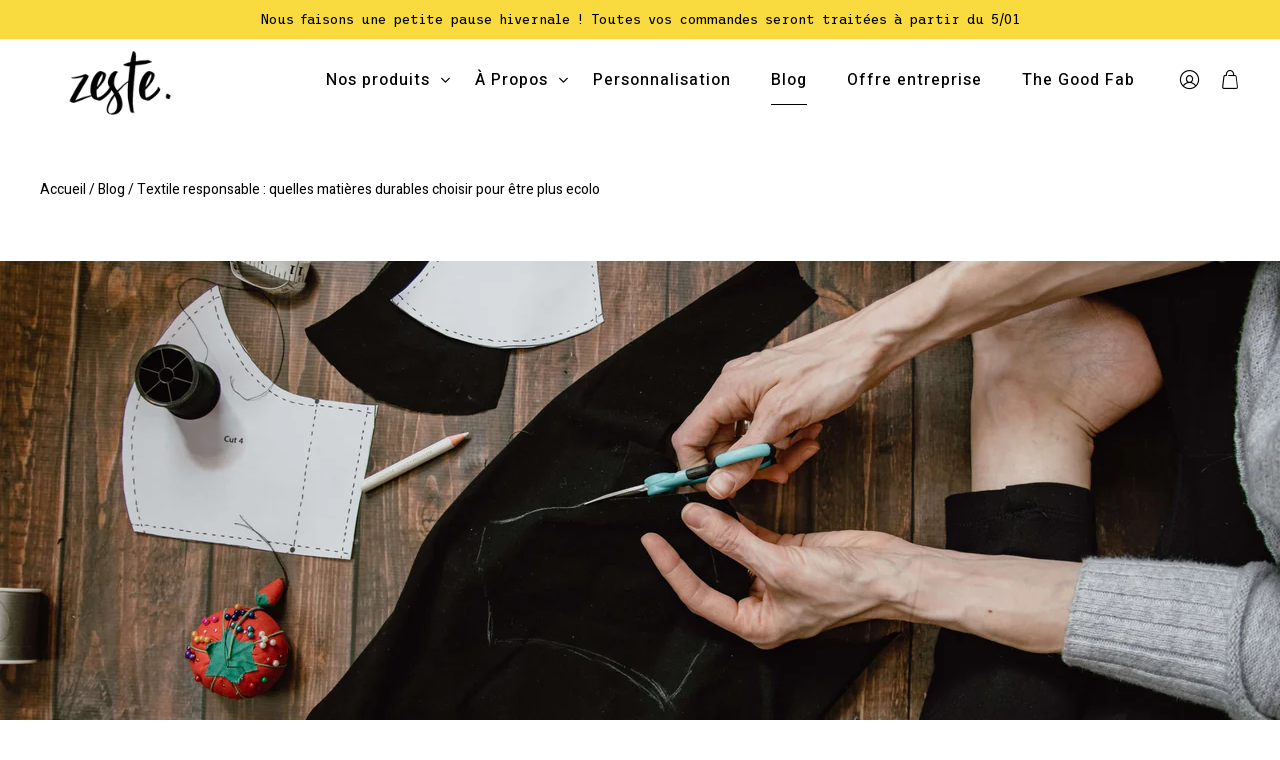

--- FILE ---
content_type: text/html; charset=utf-8
request_url: https://zeste.fr/blogs/blog/textile-responsable-ecolo
body_size: 41131
content:
<!doctype html>
<html class="no-js" lang="fr">
<head>
  
    <meta name=“facebook-domain-verification” content=“ly3fz1whpsvo3fy6r2dx60yh5i2xsk” />
  
	<script>
(function(w,d,t,r,u){var f,n,i;w[u]=w[u]||[],f=function(){var o={ti:"56371292"};o.q=w[u],w[u]=new UET(o),w[u].push("pageLoad")},n=d.createElement(t),n.src=r,n.async=1,n.onload=n.onreadystatechange=function(){var s=this.readyState;s&&s!=="loaded"&&s!=="complete"||(f(),n.onload=n.onreadystatechange=null)},i=d.getElementsByTagName(t)[0],i.parentNode.insertBefore(n,i)})(window,document,"script","//bat.bing.com/bat.js","uetq");</script>
   
	


	
	<script type="application/ld+json">
		{
			"@context": "https://schema.org",
			"@type": "Organization",
			"name": "Zeste",
			"url": "https://zeste.fr",
			"logo": "https://cdn.shopify.com/s/files/1/0036/2230/5861/files/Zestelogovert_200x100.png?v=1575648047",
			"sameAs": [
				"https://www.instagram.com/zeste_officiel/",
				"https://www.instagram.com/zeste_officiel/",
				"https://zeste.fr/"
			]
		}
	</script>
	
	<!-- snippets/scripts-header.liquid -->

<!-- Anti-flicker snippet (recommended) -->
<style>.async-hide { opacity: 0 !important} </style>
<script>(function(a,s,y,n,c,h,i,d,e){s.className+=’ ‘+y;h.start=1*new Date;
h.end=i=function(){s.className=s.className.replace(RegExp(‘ ?’+y),”)};
(a[n]=a[n]||[]).hide=h;setTimeout(function(){i();h.end=null},c);h.timeout=c;
})(window,document.documentElement,’async-hide’,’dataLayer’,4000,
{‘GTM-PPSTQVK‘:true});</script>
<script>document.documentElement.className=document.documentElement.className.replace(/\bno-js\b/,'js');</script>
	
	<meta charset="utf-8">
	<meta http-equiv="x-ua-compatible" content="ie=edge">
		
	
	
	
		<title>Textile responsable : quelles matières durables choisir pour être plus | Zeste</title>
	
	
	
		<meta name="description" content="Le marché du textile est au coeur de nombreux débats concernant son fort impact sur l&#39;environnement. Alors, chez Zeste, on a décidé de repèrer pour vous, quelles sont les matières durables et responsables à choisir." />
	
	
	
  <link rel="shortcut icon" href="//zeste.fr/cdn/shop/files/favicon_Zeste_318341ae-7849-4a0e-a423-1406984bbc19_32x32.png?v=1620985325" type="image/png">

	
	
		<link rel="canonical" href="https://zeste.fr/blogs/blog/textile-responsable-ecolo" />
	
	
	<meta name="viewport" content="width=device-width,initial-scale=1" />
	
	<script>window.performance && window.performance.mark && window.performance.mark('shopify.content_for_header.start');</script><meta name="google-site-verification" content="-j-DoVvECoMD0d3fBlu6uKXoONIZC8Hfqevv7PMUMMk">
<meta name="facebook-domain-verification" content="ly3fz1whpsvo3fy6r2dx60yh5i2xsk">
<meta id="shopify-digital-wallet" name="shopify-digital-wallet" content="/3622305861/digital_wallets/dialog">
<meta name="shopify-checkout-api-token" content="de9389193a883c3fbfc80c78b25e0af3">
<meta id="in-context-paypal-metadata" data-shop-id="3622305861" data-venmo-supported="false" data-environment="production" data-locale="fr_FR" data-paypal-v4="true" data-currency="EUR">
<link rel="alternate" type="application/atom+xml" title="Feed" href="/blogs/blog.atom" />
<script async="async" src="/checkouts/internal/preloads.js?locale=fr-FR"></script>
<script id="shopify-features" type="application/json">{"accessToken":"de9389193a883c3fbfc80c78b25e0af3","betas":["rich-media-storefront-analytics"],"domain":"zeste.fr","predictiveSearch":true,"shopId":3622305861,"locale":"fr"}</script>
<script>var Shopify = Shopify || {};
Shopify.shop = "labonnegourde.myshopify.com";
Shopify.locale = "fr";
Shopify.currency = {"active":"EUR","rate":"1.0"};
Shopify.country = "FR";
Shopify.theme = {"name":"Copie de Release B corp","id":155111391563,"schema_name":"Launch","schema_version":"6.2.2","theme_store_id":null,"role":"main"};
Shopify.theme.handle = "null";
Shopify.theme.style = {"id":null,"handle":null};
Shopify.cdnHost = "zeste.fr/cdn";
Shopify.routes = Shopify.routes || {};
Shopify.routes.root = "/";</script>
<script type="module">!function(o){(o.Shopify=o.Shopify||{}).modules=!0}(window);</script>
<script>!function(o){function n(){var o=[];function n(){o.push(Array.prototype.slice.apply(arguments))}return n.q=o,n}var t=o.Shopify=o.Shopify||{};t.loadFeatures=n(),t.autoloadFeatures=n()}(window);</script>
<script id="shop-js-analytics" type="application/json">{"pageType":"article"}</script>
<script defer="defer" async type="module" src="//zeste.fr/cdn/shopifycloud/shop-js/modules/v2/client.init-shop-cart-sync_INwxTpsh.fr.esm.js"></script>
<script defer="defer" async type="module" src="//zeste.fr/cdn/shopifycloud/shop-js/modules/v2/chunk.common_YNAa1F1g.esm.js"></script>
<script type="module">
  await import("//zeste.fr/cdn/shopifycloud/shop-js/modules/v2/client.init-shop-cart-sync_INwxTpsh.fr.esm.js");
await import("//zeste.fr/cdn/shopifycloud/shop-js/modules/v2/chunk.common_YNAa1F1g.esm.js");

  window.Shopify.SignInWithShop?.initShopCartSync?.({"fedCMEnabled":true,"windoidEnabled":true});

</script>
<script>(function() {
  var isLoaded = false;
  function asyncLoad() {
    if (isLoaded) return;
    isLoaded = true;
    var urls = ["https:\/\/chimpstatic.com\/mcjs-connected\/js\/users\/9060e0283f97918cbea4a7771\/4213f402b0b4c3b069ec0b6d3.js?shop=labonnegourde.myshopify.com","https:\/\/static.klaviyo.com\/onsite\/js\/klaviyo.js?company_id=VHDLpb\u0026shop=labonnegourde.myshopify.com","https:\/\/static.klaviyo.com\/onsite\/js\/klaviyo.js?company_id=VHDLpb\u0026shop=labonnegourde.myshopify.com","https:\/\/cdn.jsdelivr.net\/gh\/apphq\/slidecart-dist@master\/slidecarthq-forward.js?4\u0026shop=labonnegourde.myshopify.com","https:\/\/wisepops.net\/loader.js?v=2\u0026h=4kDMZPZhg3\u0026shop=labonnegourde.myshopify.com","https:\/\/bigblueprod-fast-tags.web.app\/shopify\/main.js?shop=labonnegourde.myshopify.com#eyJhbGciOiJFUzI1NiIsImtpZCI6InExZHNwamdqdGUiLCJ0eXAiOiJKV1QifQ.eyJleHAiOjE3NjkxNzc0MDQsImlzcyI6Imh0dHBzOi8vY2hlY2tvdXQtYXBpLmJp","https:\/\/bigblueprod-fast-tags.web.app\/shopify\/2.js?shop=labonnegourde.myshopify.com#Z2JsdWUuY28vIiwic3ViIjoic196ZXN0MDAwMSJ9.POl-sgASPT8TRkz0mlsh5HZUDQFxaYt1AMzJIX8tSow2FB3fARug15D1L1JJBi-Vzv7RBLdtCmK15xboJG72eg"];
    for (var i = 0; i < urls.length; i++) {
      var s = document.createElement('script');
      s.type = 'text/javascript';
      s.async = true;
      s.src = urls[i];
      var x = document.getElementsByTagName('script')[0];
      x.parentNode.insertBefore(s, x);
    }
  };
  if(window.attachEvent) {
    window.attachEvent('onload', asyncLoad);
  } else {
    window.addEventListener('load', asyncLoad, false);
  }
})();</script>
<script id="__st">var __st={"a":3622305861,"offset":3600,"reqid":"6ef8e6d8-0879-4a89-858c-7e4dc094c7eb-1768956950","pageurl":"zeste.fr\/blogs\/blog\/textile-responsable-ecolo","s":"articles-588111708375","u":"be83759d0b5a","p":"article","rtyp":"article","rid":588111708375};</script>
<script>window.ShopifyPaypalV4VisibilityTracking = true;</script>
<script id="captcha-bootstrap">!function(){'use strict';const t='contact',e='account',n='new_comment',o=[[t,t],['blogs',n],['comments',n],[t,'customer']],c=[[e,'customer_login'],[e,'guest_login'],[e,'recover_customer_password'],[e,'create_customer']],r=t=>t.map((([t,e])=>`form[action*='/${t}']:not([data-nocaptcha='true']) input[name='form_type'][value='${e}']`)).join(','),a=t=>()=>t?[...document.querySelectorAll(t)].map((t=>t.form)):[];function s(){const t=[...o],e=r(t);return a(e)}const i='password',u='form_key',d=['recaptcha-v3-token','g-recaptcha-response','h-captcha-response',i],f=()=>{try{return window.sessionStorage}catch{return}},m='__shopify_v',_=t=>t.elements[u];function p(t,e,n=!1){try{const o=window.sessionStorage,c=JSON.parse(o.getItem(e)),{data:r}=function(t){const{data:e,action:n}=t;return t[m]||n?{data:e,action:n}:{data:t,action:n}}(c);for(const[e,n]of Object.entries(r))t.elements[e]&&(t.elements[e].value=n);n&&o.removeItem(e)}catch(o){console.error('form repopulation failed',{error:o})}}const l='form_type',E='cptcha';function T(t){t.dataset[E]=!0}const w=window,h=w.document,L='Shopify',v='ce_forms',y='captcha';let A=!1;((t,e)=>{const n=(g='f06e6c50-85a8-45c8-87d0-21a2b65856fe',I='https://cdn.shopify.com/shopifycloud/storefront-forms-hcaptcha/ce_storefront_forms_captcha_hcaptcha.v1.5.2.iife.js',D={infoText:'Protégé par hCaptcha',privacyText:'Confidentialité',termsText:'Conditions'},(t,e,n)=>{const o=w[L][v],c=o.bindForm;if(c)return c(t,g,e,D).then(n);var r;o.q.push([[t,g,e,D],n]),r=I,A||(h.body.append(Object.assign(h.createElement('script'),{id:'captcha-provider',async:!0,src:r})),A=!0)});var g,I,D;w[L]=w[L]||{},w[L][v]=w[L][v]||{},w[L][v].q=[],w[L][y]=w[L][y]||{},w[L][y].protect=function(t,e){n(t,void 0,e),T(t)},Object.freeze(w[L][y]),function(t,e,n,w,h,L){const[v,y,A,g]=function(t,e,n){const i=e?o:[],u=t?c:[],d=[...i,...u],f=r(d),m=r(i),_=r(d.filter((([t,e])=>n.includes(e))));return[a(f),a(m),a(_),s()]}(w,h,L),I=t=>{const e=t.target;return e instanceof HTMLFormElement?e:e&&e.form},D=t=>v().includes(t);t.addEventListener('submit',(t=>{const e=I(t);if(!e)return;const n=D(e)&&!e.dataset.hcaptchaBound&&!e.dataset.recaptchaBound,o=_(e),c=g().includes(e)&&(!o||!o.value);(n||c)&&t.preventDefault(),c&&!n&&(function(t){try{if(!f())return;!function(t){const e=f();if(!e)return;const n=_(t);if(!n)return;const o=n.value;o&&e.removeItem(o)}(t);const e=Array.from(Array(32),(()=>Math.random().toString(36)[2])).join('');!function(t,e){_(t)||t.append(Object.assign(document.createElement('input'),{type:'hidden',name:u})),t.elements[u].value=e}(t,e),function(t,e){const n=f();if(!n)return;const o=[...t.querySelectorAll(`input[type='${i}']`)].map((({name:t})=>t)),c=[...d,...o],r={};for(const[a,s]of new FormData(t).entries())c.includes(a)||(r[a]=s);n.setItem(e,JSON.stringify({[m]:1,action:t.action,data:r}))}(t,e)}catch(e){console.error('failed to persist form',e)}}(e),e.submit())}));const S=(t,e)=>{t&&!t.dataset[E]&&(n(t,e.some((e=>e===t))),T(t))};for(const o of['focusin','change'])t.addEventListener(o,(t=>{const e=I(t);D(e)&&S(e,y())}));const B=e.get('form_key'),M=e.get(l),P=B&&M;t.addEventListener('DOMContentLoaded',(()=>{const t=y();if(P)for(const e of t)e.elements[l].value===M&&p(e,B);[...new Set([...A(),...v().filter((t=>'true'===t.dataset.shopifyCaptcha))])].forEach((e=>S(e,t)))}))}(h,new URLSearchParams(w.location.search),n,t,e,['guest_login'])})(!0,!0)}();</script>
<script integrity="sha256-4kQ18oKyAcykRKYeNunJcIwy7WH5gtpwJnB7kiuLZ1E=" data-source-attribution="shopify.loadfeatures" defer="defer" src="//zeste.fr/cdn/shopifycloud/storefront/assets/storefront/load_feature-a0a9edcb.js" crossorigin="anonymous"></script>
<script data-source-attribution="shopify.dynamic_checkout.dynamic.init">var Shopify=Shopify||{};Shopify.PaymentButton=Shopify.PaymentButton||{isStorefrontPortableWallets:!0,init:function(){window.Shopify.PaymentButton.init=function(){};var t=document.createElement("script");t.src="https://zeste.fr/cdn/shopifycloud/portable-wallets/latest/portable-wallets.fr.js",t.type="module",document.head.appendChild(t)}};
</script>
<script data-source-attribution="shopify.dynamic_checkout.buyer_consent">
  function portableWalletsHideBuyerConsent(e){var t=document.getElementById("shopify-buyer-consent"),n=document.getElementById("shopify-subscription-policy-button");t&&n&&(t.classList.add("hidden"),t.setAttribute("aria-hidden","true"),n.removeEventListener("click",e))}function portableWalletsShowBuyerConsent(e){var t=document.getElementById("shopify-buyer-consent"),n=document.getElementById("shopify-subscription-policy-button");t&&n&&(t.classList.remove("hidden"),t.removeAttribute("aria-hidden"),n.addEventListener("click",e))}window.Shopify?.PaymentButton&&(window.Shopify.PaymentButton.hideBuyerConsent=portableWalletsHideBuyerConsent,window.Shopify.PaymentButton.showBuyerConsent=portableWalletsShowBuyerConsent);
</script>
<script data-source-attribution="shopify.dynamic_checkout.cart.bootstrap">document.addEventListener("DOMContentLoaded",(function(){function t(){return document.querySelector("shopify-accelerated-checkout-cart, shopify-accelerated-checkout")}if(t())Shopify.PaymentButton.init();else{new MutationObserver((function(e,n){t()&&(Shopify.PaymentButton.init(),n.disconnect())})).observe(document.body,{childList:!0,subtree:!0})}}));
</script>
<link id="shopify-accelerated-checkout-styles" rel="stylesheet" media="screen" href="https://zeste.fr/cdn/shopifycloud/portable-wallets/latest/accelerated-checkout-backwards-compat.css" crossorigin="anonymous">
<style id="shopify-accelerated-checkout-cart">
        #shopify-buyer-consent {
  margin-top: 1em;
  display: inline-block;
  width: 100%;
}

#shopify-buyer-consent.hidden {
  display: none;
}

#shopify-subscription-policy-button {
  background: none;
  border: none;
  padding: 0;
  text-decoration: underline;
  font-size: inherit;
  cursor: pointer;
}

#shopify-subscription-policy-button::before {
  box-shadow: none;
}

      </style>

<script>window.performance && window.performance.mark && window.performance.mark('shopify.content_for_header.end');</script>
	
	
	















<meta property="og:site_name" content="Zeste">
<meta property="og:url" content="https://zeste.fr/blogs/blog/textile-responsable-ecolo">
<meta property="og:title" content="Textile responsable : quelles matières durables choisir pour être plus ecolo">
<meta property="og:type" content="article">
<meta property="og:description" content="
Hello ☀️
Aujourd&#39;hui, on a décidé de dédier cet article au textile, pas uniquement aux vêtements, mais plutôt aux matières de manière générale. 
En effet, chez Zeste, on s&#39;est rendu compte que les entreprises qui consommaient du textile dans le cadre de leurs cadeaux d&#39;affaires manquaient de transparence et de traçabilité sur l&#39;origine du produit. 
Alors voici un petit guide des matières à privilégier dans votre quotidien, que ce soit dans votre dressing ou dans votre habitation. 
C&#39;est parti ! ">


  <meta property="article:published_time" content="2023-01-20 16:52:56 +0100">
  <meta property="article:author" content="Sarah Giraudineau">

  
    <meta property="article.tag" content="analyses">
  



    
    
    

    
    
    <meta
      property="og:image"
      content="https://zeste.fr/cdn/shop/articles/kelly-sikkema-H7qrRBQbwPU-unsplash_1_1215x630.jpg?v=1673945342"
    />
    <meta
      property="og:image:secure_url"
      content="https://zeste.fr/cdn/shop/articles/kelly-sikkema-H7qrRBQbwPU-unsplash_1_1215x630.jpg?v=1673945342"
    />
    <meta property="og:image:width" content="1215" />
    <meta property="og:image:height" content="630" />
    
    
    <meta property="og:image:alt" content="Textile responsable : quelles matières durables choisir pour être plus ecolo" />
  
















<meta name="twitter:title" content="Textile responsable : quelles matières durables choisir pour être plus">
<meta name="twitter:description" content="Le marché du textile est au coeur de nombreux débats concernant son fort impact sur l&#39;environnement. Alors, chez Zeste, on a décidé de repèrer pour vous, quelles sont les matières durables et responsables à choisir.">


    
    
    
      
      
      <meta name="twitter:card" content="summary_large_image">
    
    
    <meta
      property="twitter:image"
      content="https://zeste.fr/cdn/shop/articles/kelly-sikkema-H7qrRBQbwPU-unsplash_1_1200x600_crop_center.jpg?v=1673945342"
    />
    <meta property="twitter:image:width" content="1200" />
    <meta property="twitter:image:height" content="600" />
    
    
    <meta property="twitter:image:alt" content="Textile responsable : quelles matières durables choisir pour être plus ecolo" />
  

	
	<link rel="preconnect" href="//cdn.shopify.com">
<link rel="preconnect" href="//code.ionicframework.com">
<link rel="preconnect" href="//fonts.googleapis.com">

<!-- Theme CSS -->
<link href="//zeste.fr/cdn/shop/t/45/assets/theme.scss.css?v=94347476389425786981766153325" rel="stylesheet" type="text/css" media="all" />

<!-- Store object -->




  <script type="text/javascript">    Theme = {};    Theme.version = "6.2.2";    Theme.currency = 'EUR';    shopCurrency = 'EUR'; /* used by shipping calculator */    Theme.moneyFormat = "€{{amount_with_comma_separator}}";    Theme.moneyFormatCurrency = "€{{amount_with_comma_separator}} EUR";    Theme.enableCurrencyConverter = false;  </script>


	
	
		<link rel="preconnect" href="https://fonts.gstatic.com">
		<link href="https://fonts.googleapis.com/css2?family=Heebo:wght@300;400;500;600;700&display=swap" rel="stylesheet"> 
		
		<link rel="preconnect" href="https://fonts.gstatic.com">
		<link href="https://fonts.googleapis.com/css2?family=Trispace:wght@300;400;500;600;700&display=swap" rel="stylesheet">
	
	
	<link href="//zeste.fr/cdn/shop/t/45/assets/custom.scss.css?v=37335718463216829571699879481" rel="stylesheet" type="text/css" media="all" />
	<link rel="stylesheet" href="https://cdnjs.cloudflare.com/ajax/libs/animate.css/4.1.1/animate.min.css" />
	
	<!-- verification code for pinterest -->
	<meta name="p:domain_verify" content="788586de456add8a08873302ad3ae67f"/>
	
	
  <!-- Global site tag (gtag.js) - Google Analytics -->
<script async src="https://www.googletagmanager.com/gtag/js?id=UA-127985280-1"></script>
<script>
  window.dataLayer = window.dataLayer || [];
  function gtag(){dataLayer.push(arguments);}
  gtag('js', new Date());

  gtag('config', 'UA-127985280-1');
</script>

  <script src="https://www.googleoptimize.com/optimize.js?id=GTM-56WWQC8"></script>
  
  

  

  <!-- BEGIN app block: shopify://apps/judge-me-reviews/blocks/judgeme_core/61ccd3b1-a9f2-4160-9fe9-4fec8413e5d8 --><!-- Start of Judge.me Core -->






<link rel="dns-prefetch" href="https://cdnwidget.judge.me">
<link rel="dns-prefetch" href="https://cdn.judge.me">
<link rel="dns-prefetch" href="https://cdn1.judge.me">
<link rel="dns-prefetch" href="https://api.judge.me">

<script data-cfasync='false' class='jdgm-settings-script'>window.jdgmSettings={"pagination":5,"disable_web_reviews":true,"badge_no_review_text":"Aucun avis","badge_n_reviews_text":"{{ n }} avis","badge_star_color":"#fadb3f","hide_badge_preview_if_no_reviews":true,"badge_hide_text":false,"enforce_center_preview_badge":false,"widget_title":"Avis Clients","widget_open_form_text":"Écrire un avis","widget_close_form_text":"Annuler l'avis","widget_refresh_page_text":"Actualiser la page","widget_summary_text":"Basé sur {{ number_of_reviews }} avis","widget_no_review_text":"Soyez le premier à écrire un avis","widget_name_field_text":"Nom d'affichage","widget_verified_name_field_text":"Nom vérifié (public)","widget_name_placeholder_text":"Nom d'affichage","widget_required_field_error_text":"Ce champ est obligatoire.","widget_email_field_text":"Adresse email","widget_verified_email_field_text":"Email vérifié (privé, ne peut pas être modifié)","widget_email_placeholder_text":"Votre adresse email","widget_email_field_error_text":"Veuillez entrer une adresse email valide.","widget_rating_field_text":"Évaluation","widget_review_title_field_text":"Titre de l'avis","widget_review_title_placeholder_text":"Donnez un titre à votre avis","widget_review_body_field_text":"Contenu de l'avis","widget_review_body_placeholder_text":"Commencez à écrire ici...","widget_pictures_field_text":"Photo/Vidéo (facultatif)","widget_submit_review_text":"Soumettre l'avis","widget_submit_verified_review_text":"Soumettre un avis vérifié","widget_submit_success_msg_with_auto_publish":"Merci ! Veuillez actualiser la page dans quelques instants pour voir votre avis. Vous pouvez supprimer ou modifier votre avis en vous connectant à \u003ca href='https://judge.me/login' target='_blank' rel='nofollow noopener'\u003eJudge.me\u003c/a\u003e","widget_submit_success_msg_no_auto_publish":"Merci ! Votre avis sera publié dès qu'il sera approuvé par l'administrateur de la boutique. Vous pouvez supprimer ou modifier votre avis en vous connectant à \u003ca href='https://judge.me/login' target='_blank' rel='nofollow noopener'\u003eJudge.me\u003c/a\u003e","widget_show_default_reviews_out_of_total_text":"Affichage de {{ n_reviews_shown }} sur {{ n_reviews }} avis.","widget_show_all_link_text":"Tout afficher","widget_show_less_link_text":"Afficher moins","widget_author_said_text":"{{ reviewer_name }} a dit :","widget_days_text":"il y a {{ n }} jour/jours","widget_weeks_text":"il y a {{ n }} semaine/semaines","widget_months_text":"il y a {{ n }} mois","widget_years_text":"il y a {{ n }} an/ans","widget_yesterday_text":"Hier","widget_today_text":"Aujourd'hui","widget_replied_text":"\u003e\u003e {{ shop_name }} a répondu :","widget_read_more_text":"Lire plus","widget_reviewer_name_as_initial":"","widget_rating_filter_color":"","widget_rating_filter_see_all_text":"Voir tous les avis","widget_sorting_most_recent_text":"Plus récents","widget_sorting_highest_rating_text":"Meilleures notes","widget_sorting_lowest_rating_text":"Notes les plus basses","widget_sorting_with_pictures_text":"Uniquement les photos","widget_sorting_most_helpful_text":"Plus utiles","widget_open_question_form_text":"Poser une question","widget_reviews_subtab_text":"Avis","widget_questions_subtab_text":"Questions","widget_question_label_text":"Question","widget_answer_label_text":"Réponse","widget_question_placeholder_text":"Écrivez votre question ici","widget_submit_question_text":"Soumettre la question","widget_question_submit_success_text":"Merci pour votre question ! Nous vous notifierons dès qu'elle aura une réponse.","widget_star_color":"#fadb3f","verified_badge_text":"Vérifié","verified_badge_bg_color":"","verified_badge_text_color":"","verified_badge_placement":"left-of-reviewer-name","widget_review_max_height":"","widget_hide_border":false,"widget_social_share":false,"widget_thumb":false,"widget_review_location_show":false,"widget_location_format":"country_iso_code","all_reviews_include_out_of_store_products":true,"all_reviews_out_of_store_text":"(hors boutique)","all_reviews_pagination":100,"all_reviews_product_name_prefix_text":"à propos de","enable_review_pictures":true,"enable_question_anwser":false,"widget_theme":"carousel","review_date_format":"mm/dd/yyyy","default_sort_method":"highest-rating","widget_product_reviews_subtab_text":"Avis Produits","widget_shop_reviews_subtab_text":"Avis Boutique","widget_other_products_reviews_text":"Avis pour d'autres produits","widget_store_reviews_subtab_text":"Avis de la boutique","widget_no_store_reviews_text":"Cette boutique n'a pas encore reçu d'avis","widget_web_restriction_product_reviews_text":"Ce produit n'a pas encore reçu d'avis","widget_no_items_text":"Aucun élément trouvé","widget_show_more_text":"Afficher plus","widget_write_a_store_review_text":"Écrire un avis sur la boutique","widget_other_languages_heading":"Avis dans d'autres langues","widget_translate_review_text":"Traduire l'avis en {{ language }}","widget_translating_review_text":"Traduction en cours...","widget_show_original_translation_text":"Afficher l'original ({{ language }})","widget_translate_review_failed_text":"Impossible de traduire cet avis.","widget_translate_review_retry_text":"Réessayer","widget_translate_review_try_again_later_text":"Réessayez plus tard","show_product_url_for_grouped_product":false,"widget_sorting_pictures_first_text":"Photos en premier","show_pictures_on_all_rev_page_mobile":false,"show_pictures_on_all_rev_page_desktop":false,"floating_tab_hide_mobile_install_preference":false,"floating_tab_button_name":"★ Avis","floating_tab_title":"Laissons nos clients parler pour nous","floating_tab_button_color":"","floating_tab_button_background_color":"","floating_tab_url":"","floating_tab_url_enabled":false,"floating_tab_tab_style":"text","all_reviews_text_badge_text":"Les clients nous notent {{ shop.metafields.judgeme.all_reviews_rating | round: 1 }}/5 basé sur {{ shop.metafields.judgeme.all_reviews_count }} avis.","all_reviews_text_badge_text_branded_style":"{{ shop.metafields.judgeme.all_reviews_rating | round: 1 }} sur 5 étoiles basé sur {{ shop.metafields.judgeme.all_reviews_count }} avis","is_all_reviews_text_badge_a_link":false,"show_stars_for_all_reviews_text_badge":false,"all_reviews_text_badge_url":"","all_reviews_text_style":"branded","all_reviews_text_color_style":"judgeme_brand_color","all_reviews_text_color":"#108474","all_reviews_text_show_jm_brand":true,"featured_carousel_show_header":true,"featured_carousel_title":"Laissons nos clients parler pour nous","testimonials_carousel_title":"Les clients nous disent","videos_carousel_title":"Histoire de clients réels","cards_carousel_title":"Les clients nous disent","featured_carousel_count_text":"sur {{ n }} avis","featured_carousel_add_link_to_all_reviews_page":false,"featured_carousel_url":"","featured_carousel_show_images":true,"featured_carousel_autoslide_interval":5,"featured_carousel_arrows_on_the_sides":false,"featured_carousel_height":250,"featured_carousel_width":80,"featured_carousel_image_size":0,"featured_carousel_image_height":250,"featured_carousel_arrow_color":"#eeeeee","verified_count_badge_style":"branded","verified_count_badge_orientation":"horizontal","verified_count_badge_color_style":"judgeme_brand_color","verified_count_badge_color":"#108474","is_verified_count_badge_a_link":false,"verified_count_badge_url":"","verified_count_badge_show_jm_brand":true,"widget_rating_preset_default":5,"widget_first_sub_tab":"product-reviews","widget_show_histogram":true,"widget_histogram_use_custom_color":false,"widget_pagination_use_custom_color":false,"widget_star_use_custom_color":true,"widget_verified_badge_use_custom_color":false,"widget_write_review_use_custom_color":false,"picture_reminder_submit_button":"Upload Pictures","enable_review_videos":false,"mute_video_by_default":false,"widget_sorting_videos_first_text":"Vidéos en premier","widget_review_pending_text":"En attente","featured_carousel_items_for_large_screen":3,"social_share_options_order":"Facebook,Twitter","remove_microdata_snippet":false,"disable_json_ld":false,"enable_json_ld_products":false,"preview_badge_show_question_text":false,"preview_badge_no_question_text":"Aucune question","preview_badge_n_question_text":"{{ number_of_questions }} question/questions","qa_badge_show_icon":false,"qa_badge_position":"same-row","remove_judgeme_branding":true,"widget_add_search_bar":false,"widget_search_bar_placeholder":"Recherche","widget_sorting_verified_only_text":"Vérifiés uniquement","featured_carousel_theme":"default","featured_carousel_show_rating":true,"featured_carousel_show_title":true,"featured_carousel_show_body":true,"featured_carousel_show_date":false,"featured_carousel_show_reviewer":true,"featured_carousel_show_product":false,"featured_carousel_header_background_color":"#108474","featured_carousel_header_text_color":"#ffffff","featured_carousel_name_product_separator":"reviewed","featured_carousel_full_star_background":"#108474","featured_carousel_empty_star_background":"#dadada","featured_carousel_vertical_theme_background":"#f9fafb","featured_carousel_verified_badge_enable":true,"featured_carousel_verified_badge_color":"#108474","featured_carousel_border_style":"round","featured_carousel_review_line_length_limit":3,"featured_carousel_more_reviews_button_text":"Lire plus d'avis","featured_carousel_view_product_button_text":"Voir le produit","all_reviews_page_load_reviews_on":"scroll","all_reviews_page_load_more_text":"Charger plus d'avis","disable_fb_tab_reviews":false,"enable_ajax_cdn_cache":false,"widget_advanced_speed_features":5,"widget_public_name_text":"affiché publiquement comme","default_reviewer_name":"John Smith","default_reviewer_name_has_non_latin":true,"widget_reviewer_anonymous":"Anonyme","medals_widget_title":"Médailles d'avis Judge.me","medals_widget_background_color":"#f9fafb","medals_widget_position":"footer_all_pages","medals_widget_border_color":"#f9fafb","medals_widget_verified_text_position":"left","medals_widget_use_monochromatic_version":false,"medals_widget_elements_color":"#108474","show_reviewer_avatar":true,"widget_invalid_yt_video_url_error_text":"Pas une URL de vidéo YouTube","widget_max_length_field_error_text":"Veuillez ne pas dépasser {0} caractères.","widget_show_country_flag":false,"widget_show_collected_via_shop_app":true,"widget_verified_by_shop_badge_style":"light","widget_verified_by_shop_text":"Vérifié par la boutique","widget_show_photo_gallery":false,"widget_load_with_code_splitting":true,"widget_ugc_install_preference":false,"widget_ugc_title":"Fait par nous, partagé par vous","widget_ugc_subtitle":"Taguez-nous pour voir votre photo mise en avant sur notre page","widget_ugc_arrows_color":"#ffffff","widget_ugc_primary_button_text":"Acheter maintenant","widget_ugc_primary_button_background_color":"#108474","widget_ugc_primary_button_text_color":"#ffffff","widget_ugc_primary_button_border_width":"0","widget_ugc_primary_button_border_style":"none","widget_ugc_primary_button_border_color":"#108474","widget_ugc_primary_button_border_radius":"25","widget_ugc_secondary_button_text":"Charger plus","widget_ugc_secondary_button_background_color":"#ffffff","widget_ugc_secondary_button_text_color":"#108474","widget_ugc_secondary_button_border_width":"2","widget_ugc_secondary_button_border_style":"solid","widget_ugc_secondary_button_border_color":"#108474","widget_ugc_secondary_button_border_radius":"25","widget_ugc_reviews_button_text":"Voir les avis","widget_ugc_reviews_button_background_color":"#ffffff","widget_ugc_reviews_button_text_color":"#108474","widget_ugc_reviews_button_border_width":"2","widget_ugc_reviews_button_border_style":"solid","widget_ugc_reviews_button_border_color":"#108474","widget_ugc_reviews_button_border_radius":"25","widget_ugc_reviews_button_link_to":"judgeme-reviews-page","widget_ugc_show_post_date":true,"widget_ugc_max_width":"800","widget_rating_metafield_value_type":true,"widget_primary_color":"#000000","widget_enable_secondary_color":false,"widget_secondary_color":"#edf5f5","widget_summary_average_rating_text":"{{ average_rating }} sur 5","widget_media_grid_title":"Photos \u0026 vidéos clients","widget_media_grid_see_more_text":"Voir plus","widget_round_style":false,"widget_show_product_medals":false,"widget_verified_by_judgeme_text":"Vérifié par Judge.me","widget_show_store_medals":true,"widget_verified_by_judgeme_text_in_store_medals":"Vérifié par Judge.me","widget_media_field_exceed_quantity_message":"Désolé, nous ne pouvons accepter que {{ max_media }} pour un avis.","widget_media_field_exceed_limit_message":"{{ file_name }} est trop volumineux, veuillez sélectionner un {{ media_type }} de moins de {{ size_limit }}MB.","widget_review_submitted_text":"Avis soumis !","widget_question_submitted_text":"Question soumise !","widget_close_form_text_question":"Annuler","widget_write_your_answer_here_text":"Écrivez votre réponse ici","widget_enabled_branded_link":true,"widget_show_collected_by_judgeme":false,"widget_reviewer_name_color":"","widget_write_review_text_color":"","widget_write_review_bg_color":"","widget_collected_by_judgeme_text":"collecté par Judge.me","widget_pagination_type":"standard","widget_load_more_text":"Charger plus","widget_load_more_color":"#108474","widget_full_review_text":"Avis complet","widget_read_more_reviews_text":"Lire plus d'avis","widget_read_questions_text":"Lire les questions","widget_questions_and_answers_text":"Questions \u0026 Réponses","widget_verified_by_text":"Vérifié par","widget_verified_text":"Vérifié","widget_number_of_reviews_text":"{{ number_of_reviews }} avis","widget_back_button_text":"Retour","widget_next_button_text":"Suivant","widget_custom_forms_filter_button":"Filtres","custom_forms_style":"horizontal","widget_show_review_information":false,"how_reviews_are_collected":"Comment les avis sont-ils collectés ?","widget_show_review_keywords":false,"widget_gdpr_statement":"Comment nous utilisons vos données : Nous vous contacterons uniquement à propos de l'avis que vous avez laissé, et seulement si nécessaire. En soumettant votre avis, vous acceptez les \u003ca href='https://judge.me/terms' target='_blank' rel='nofollow noopener'\u003econditions\u003c/a\u003e, la \u003ca href='https://judge.me/privacy' target='_blank' rel='nofollow noopener'\u003epolitique de confidentialité\u003c/a\u003e et les \u003ca href='https://judge.me/content-policy' target='_blank' rel='nofollow noopener'\u003epolitiques de contenu\u003c/a\u003e de Judge.me.","widget_multilingual_sorting_enabled":false,"widget_translate_review_content_enabled":false,"widget_translate_review_content_method":"manual","popup_widget_review_selection":"automatically_with_pictures","popup_widget_round_border_style":true,"popup_widget_show_title":true,"popup_widget_show_body":true,"popup_widget_show_reviewer":false,"popup_widget_show_product":true,"popup_widget_show_pictures":true,"popup_widget_use_review_picture":true,"popup_widget_show_on_home_page":true,"popup_widget_show_on_product_page":true,"popup_widget_show_on_collection_page":true,"popup_widget_show_on_cart_page":true,"popup_widget_position":"bottom_left","popup_widget_first_review_delay":5,"popup_widget_duration":5,"popup_widget_interval":5,"popup_widget_review_count":5,"popup_widget_hide_on_mobile":true,"review_snippet_widget_round_border_style":true,"review_snippet_widget_card_color":"#FFFFFF","review_snippet_widget_slider_arrows_background_color":"#FFFFFF","review_snippet_widget_slider_arrows_color":"#000000","review_snippet_widget_star_color":"#108474","show_product_variant":false,"all_reviews_product_variant_label_text":"Variante : ","widget_show_verified_branding":false,"widget_ai_summary_title":"Les clients disent","widget_ai_summary_disclaimer":"Résumé des avis généré par IA basé sur les avis clients récents","widget_show_ai_summary":false,"widget_show_ai_summary_bg":false,"widget_show_review_title_input":true,"redirect_reviewers_invited_via_email":"review_widget","request_store_review_after_product_review":false,"request_review_other_products_in_order":false,"review_form_color_scheme":"default","review_form_corner_style":"square","review_form_star_color":{},"review_form_text_color":"#333333","review_form_background_color":"#ffffff","review_form_field_background_color":"#fafafa","review_form_button_color":{},"review_form_button_text_color":"#ffffff","review_form_modal_overlay_color":"#000000","review_content_screen_title_text":"Comment évalueriez-vous ce produit ?","review_content_introduction_text":"Nous serions ravis que vous partagiez un peu votre expérience.","store_review_form_title_text":"Comment évalueriez-vous cette boutique ?","store_review_form_introduction_text":"Nous serions ravis que vous partagiez un peu votre expérience.","show_review_guidance_text":true,"one_star_review_guidance_text":"Mauvais","five_star_review_guidance_text":"Excellent","customer_information_screen_title_text":"À propos de vous","customer_information_introduction_text":"Veuillez nous en dire plus sur vous.","custom_questions_screen_title_text":"Votre expérience en détail","custom_questions_introduction_text":"Voici quelques questions pour nous aider à mieux comprendre votre expérience.","review_submitted_screen_title_text":"Merci pour votre avis !","review_submitted_screen_thank_you_text":"Nous le traitons et il apparaîtra bientôt dans la boutique.","review_submitted_screen_email_verification_text":"Veuillez confirmer votre email en cliquant sur le lien que nous venons de vous envoyer. Cela nous aide à maintenir des avis authentiques.","review_submitted_request_store_review_text":"Aimeriez-vous partager votre expérience d'achat avec nous ?","review_submitted_review_other_products_text":"Aimeriez-vous évaluer ces produits ?","store_review_screen_title_text":"Voulez-vous partager votre expérience de shopping avec nous ?","store_review_introduction_text":"Nous apprécions votre retour d'expérience et nous l'utilisons pour nous améliorer. Veuillez partager vos pensées ou suggestions.","reviewer_media_screen_title_picture_text":"Partager une photo","reviewer_media_introduction_picture_text":"Téléchargez une photo pour étayer votre avis.","reviewer_media_screen_title_video_text":"Partager une vidéo","reviewer_media_introduction_video_text":"Téléchargez une vidéo pour étayer votre avis.","reviewer_media_screen_title_picture_or_video_text":"Partager une photo ou une vidéo","reviewer_media_introduction_picture_or_video_text":"Téléchargez une photo ou une vidéo pour étayer votre avis.","reviewer_media_youtube_url_text":"Collez votre URL Youtube ici","advanced_settings_next_step_button_text":"Suivant","advanced_settings_close_review_button_text":"Fermer","modal_write_review_flow":false,"write_review_flow_required_text":"Obligatoire","write_review_flow_privacy_message_text":"Nous respectons votre vie privée.","write_review_flow_anonymous_text":"Avis anonyme","write_review_flow_visibility_text":"Ne sera pas visible pour les autres clients.","write_review_flow_multiple_selection_help_text":"Sélectionnez autant que vous le souhaitez","write_review_flow_single_selection_help_text":"Sélectionnez une option","write_review_flow_required_field_error_text":"Ce champ est obligatoire","write_review_flow_invalid_email_error_text":"Veuillez saisir une adresse email valide","write_review_flow_max_length_error_text":"Max. {{ max_length }} caractères.","write_review_flow_media_upload_text":"\u003cb\u003eCliquez pour télécharger\u003c/b\u003e ou glissez-déposez","write_review_flow_gdpr_statement":"Nous vous contacterons uniquement au sujet de votre avis si nécessaire. En soumettant votre avis, vous acceptez nos \u003ca href='https://judge.me/terms' target='_blank' rel='nofollow noopener'\u003econditions d'utilisation\u003c/a\u003e et notre \u003ca href='https://judge.me/privacy' target='_blank' rel='nofollow noopener'\u003epolitique de confidentialité\u003c/a\u003e.","rating_only_reviews_enabled":false,"show_negative_reviews_help_screen":false,"new_review_flow_help_screen_rating_threshold":3,"negative_review_resolution_screen_title_text":"Dites-nous plus","negative_review_resolution_text":"Votre expérience est importante pour nous. S'il y a eu des problèmes avec votre achat, nous sommes là pour vous aider. N'hésitez pas à nous contacter, nous aimerions avoir l'opportunité de corriger les choses.","negative_review_resolution_button_text":"Contactez-nous","negative_review_resolution_proceed_with_review_text":"Laisser un avis","negative_review_resolution_subject":"Problème avec l'achat de {{ shop_name }}.{{ order_name }}","preview_badge_collection_page_install_status":false,"widget_review_custom_css":"","preview_badge_custom_css":"","preview_badge_stars_count":"5-stars","featured_carousel_custom_css":"","floating_tab_custom_css":"","all_reviews_widget_custom_css":"","medals_widget_custom_css":"","verified_badge_custom_css":"","all_reviews_text_custom_css":"","transparency_badges_collected_via_store_invite":false,"transparency_badges_from_another_provider":false,"transparency_badges_collected_from_store_visitor":false,"transparency_badges_collected_by_verified_review_provider":false,"transparency_badges_earned_reward":false,"transparency_badges_collected_via_store_invite_text":"Avis collecté via l'invitation du magasin","transparency_badges_from_another_provider_text":"Avis collecté d'un autre fournisseur","transparency_badges_collected_from_store_visitor_text":"Avis collecté d'un visiteur du magasin","transparency_badges_written_in_google_text":"Avis écrit sur Google","transparency_badges_written_in_etsy_text":"Avis écrit sur Etsy","transparency_badges_written_in_shop_app_text":"Avis écrit sur Shop App","transparency_badges_earned_reward_text":"Avis a gagné une récompense pour une commande future","product_review_widget_per_page":10,"widget_store_review_label_text":"Avis de la boutique","checkout_comment_extension_title_on_product_page":"Customer Comments","checkout_comment_extension_num_latest_comment_show":5,"checkout_comment_extension_format":"name_and_timestamp","checkout_comment_customer_name":"last_initial","checkout_comment_comment_notification":true,"preview_badge_collection_page_install_preference":false,"preview_badge_home_page_install_preference":false,"preview_badge_product_page_install_preference":false,"review_widget_install_preference":"","review_carousel_install_preference":false,"floating_reviews_tab_install_preference":"none","verified_reviews_count_badge_install_preference":false,"all_reviews_text_install_preference":false,"review_widget_best_location":false,"judgeme_medals_install_preference":false,"review_widget_revamp_enabled":false,"review_widget_qna_enabled":false,"review_widget_header_theme":"minimal","review_widget_widget_title_enabled":true,"review_widget_header_text_size":"medium","review_widget_header_text_weight":"regular","review_widget_average_rating_style":"compact","review_widget_bar_chart_enabled":true,"review_widget_bar_chart_type":"numbers","review_widget_bar_chart_style":"standard","review_widget_expanded_media_gallery_enabled":false,"review_widget_reviews_section_theme":"standard","review_widget_image_style":"thumbnails","review_widget_review_image_ratio":"square","review_widget_stars_size":"medium","review_widget_verified_badge":"standard_text","review_widget_review_title_text_size":"medium","review_widget_review_text_size":"medium","review_widget_review_text_length":"medium","review_widget_number_of_columns_desktop":3,"review_widget_carousel_transition_speed":5,"review_widget_custom_questions_answers_display":"always","review_widget_button_text_color":"#FFFFFF","review_widget_text_color":"#000000","review_widget_lighter_text_color":"#7B7B7B","review_widget_corner_styling":"soft","review_widget_review_word_singular":"avis","review_widget_review_word_plural":"avis","review_widget_voting_label":"Utile?","review_widget_shop_reply_label":"Réponse de {{ shop_name }} :","review_widget_filters_title":"Filtres","qna_widget_question_word_singular":"Question","qna_widget_question_word_plural":"Questions","qna_widget_answer_reply_label":"Réponse de {{ answerer_name }} :","qna_content_screen_title_text":"Poser une question sur ce produit","qna_widget_question_required_field_error_text":"Veuillez entrer votre question.","qna_widget_flow_gdpr_statement":"Nous vous contacterons uniquement au sujet de votre question si nécessaire. En soumettant votre question, vous acceptez nos \u003ca href='https://judge.me/terms' target='_blank' rel='nofollow noopener'\u003econditions d'utilisation\u003c/a\u003e et notre \u003ca href='https://judge.me/privacy' target='_blank' rel='nofollow noopener'\u003epolitique de confidentialité\u003c/a\u003e.","qna_widget_question_submitted_text":"Merci pour votre question !","qna_widget_close_form_text_question":"Fermer","qna_widget_question_submit_success_text":"Nous vous enverrons un email lorsque nous répondrons à votre question.","all_reviews_widget_v2025_enabled":false,"all_reviews_widget_v2025_header_theme":"default","all_reviews_widget_v2025_widget_title_enabled":true,"all_reviews_widget_v2025_header_text_size":"medium","all_reviews_widget_v2025_header_text_weight":"regular","all_reviews_widget_v2025_average_rating_style":"compact","all_reviews_widget_v2025_bar_chart_enabled":true,"all_reviews_widget_v2025_bar_chart_type":"numbers","all_reviews_widget_v2025_bar_chart_style":"standard","all_reviews_widget_v2025_expanded_media_gallery_enabled":false,"all_reviews_widget_v2025_show_store_medals":true,"all_reviews_widget_v2025_show_photo_gallery":true,"all_reviews_widget_v2025_show_review_keywords":false,"all_reviews_widget_v2025_show_ai_summary":false,"all_reviews_widget_v2025_show_ai_summary_bg":false,"all_reviews_widget_v2025_add_search_bar":false,"all_reviews_widget_v2025_default_sort_method":"most-recent","all_reviews_widget_v2025_reviews_per_page":10,"all_reviews_widget_v2025_reviews_section_theme":"default","all_reviews_widget_v2025_image_style":"thumbnails","all_reviews_widget_v2025_review_image_ratio":"square","all_reviews_widget_v2025_stars_size":"medium","all_reviews_widget_v2025_verified_badge":"bold_badge","all_reviews_widget_v2025_review_title_text_size":"medium","all_reviews_widget_v2025_review_text_size":"medium","all_reviews_widget_v2025_review_text_length":"medium","all_reviews_widget_v2025_number_of_columns_desktop":3,"all_reviews_widget_v2025_carousel_transition_speed":5,"all_reviews_widget_v2025_custom_questions_answers_display":"always","all_reviews_widget_v2025_show_product_variant":false,"all_reviews_widget_v2025_show_reviewer_avatar":true,"all_reviews_widget_v2025_reviewer_name_as_initial":"","all_reviews_widget_v2025_review_location_show":false,"all_reviews_widget_v2025_location_format":"","all_reviews_widget_v2025_show_country_flag":false,"all_reviews_widget_v2025_verified_by_shop_badge_style":"light","all_reviews_widget_v2025_social_share":false,"all_reviews_widget_v2025_social_share_options_order":"Facebook,Twitter,LinkedIn,Pinterest","all_reviews_widget_v2025_pagination_type":"standard","all_reviews_widget_v2025_button_text_color":"#FFFFFF","all_reviews_widget_v2025_text_color":"#000000","all_reviews_widget_v2025_lighter_text_color":"#7B7B7B","all_reviews_widget_v2025_corner_styling":"soft","all_reviews_widget_v2025_title":"Avis clients","all_reviews_widget_v2025_ai_summary_title":"Les clients disent à propos de cette boutique","all_reviews_widget_v2025_no_review_text":"Soyez le premier à écrire un avis","platform":"shopify","branding_url":"https://app.judge.me/reviews/stores/zeste.fr","branding_text":"Propulsé par Judge.me","locale":"en","reply_name":"Zeste","widget_version":"3.0","footer":true,"autopublish":true,"review_dates":true,"enable_custom_form":false,"shop_use_review_site":true,"shop_locale":"fr","enable_multi_locales_translations":false,"show_review_title_input":true,"review_verification_email_status":"always","can_be_branded":true,"reply_name_text":"Zeste"};</script> <style class='jdgm-settings-style'>﻿.jdgm-xx{left:0}:root{--jdgm-primary-color: #000;--jdgm-secondary-color: rgba(0,0,0,0.1);--jdgm-star-color: #fadb3f;--jdgm-write-review-text-color: white;--jdgm-write-review-bg-color: #000000;--jdgm-paginate-color: #000;--jdgm-border-radius: 0;--jdgm-reviewer-name-color: #000000}.jdgm-histogram__bar-content{background-color:#000}.jdgm-rev[data-verified-buyer=true] .jdgm-rev__icon.jdgm-rev__icon:after,.jdgm-rev__buyer-badge.jdgm-rev__buyer-badge{color:white;background-color:#000}.jdgm-review-widget--small .jdgm-gallery.jdgm-gallery .jdgm-gallery__thumbnail-link:nth-child(8) .jdgm-gallery__thumbnail-wrapper.jdgm-gallery__thumbnail-wrapper:before{content:"Voir plus"}@media only screen and (min-width: 768px){.jdgm-gallery.jdgm-gallery .jdgm-gallery__thumbnail-link:nth-child(8) .jdgm-gallery__thumbnail-wrapper.jdgm-gallery__thumbnail-wrapper:before{content:"Voir plus"}}.jdgm-preview-badge .jdgm-star.jdgm-star{color:#fadb3f}.jdgm-widget .jdgm-write-rev-link{display:none}.jdgm-widget .jdgm-rev-widg[data-number-of-reviews='0']{display:none}.jdgm-prev-badge[data-average-rating='0.00']{display:none !important}.jdgm-author-all-initials{display:none !important}.jdgm-author-last-initial{display:none !important}.jdgm-rev-widg__title{visibility:hidden}.jdgm-rev-widg__summary-text{visibility:hidden}.jdgm-prev-badge__text{visibility:hidden}.jdgm-rev__prod-link-prefix:before{content:'à propos de'}.jdgm-rev__variant-label:before{content:'Variante : '}.jdgm-rev__out-of-store-text:before{content:'(hors boutique)'}@media only screen and (min-width: 768px){.jdgm-rev__pics .jdgm-rev_all-rev-page-picture-separator,.jdgm-rev__pics .jdgm-rev__product-picture{display:none}}@media only screen and (max-width: 768px){.jdgm-rev__pics .jdgm-rev_all-rev-page-picture-separator,.jdgm-rev__pics .jdgm-rev__product-picture{display:none}}.jdgm-preview-badge[data-template="product"]{display:none !important}.jdgm-preview-badge[data-template="collection"]{display:none !important}.jdgm-preview-badge[data-template="index"]{display:none !important}.jdgm-review-widget[data-from-snippet="true"]{display:none !important}.jdgm-verified-count-badget[data-from-snippet="true"]{display:none !important}.jdgm-carousel-wrapper[data-from-snippet="true"]{display:none !important}.jdgm-all-reviews-text[data-from-snippet="true"]{display:none !important}.jdgm-medals-section[data-from-snippet="true"]{display:none !important}.jdgm-ugc-media-wrapper[data-from-snippet="true"]{display:none !important}.jdgm-rev__transparency-badge[data-badge-type="review_collected_via_store_invitation"]{display:none !important}.jdgm-rev__transparency-badge[data-badge-type="review_collected_from_another_provider"]{display:none !important}.jdgm-rev__transparency-badge[data-badge-type="review_collected_from_store_visitor"]{display:none !important}.jdgm-rev__transparency-badge[data-badge-type="review_written_in_etsy"]{display:none !important}.jdgm-rev__transparency-badge[data-badge-type="review_written_in_google_business"]{display:none !important}.jdgm-rev__transparency-badge[data-badge-type="review_written_in_shop_app"]{display:none !important}.jdgm-rev__transparency-badge[data-badge-type="review_earned_for_future_purchase"]{display:none !important}.jdgm-review-snippet-widget .jdgm-rev-snippet-widget__cards-container .jdgm-rev-snippet-card{border-radius:8px;background:#fff}.jdgm-review-snippet-widget .jdgm-rev-snippet-widget__cards-container .jdgm-rev-snippet-card__rev-rating .jdgm-star{color:#108474}.jdgm-review-snippet-widget .jdgm-rev-snippet-widget__prev-btn,.jdgm-review-snippet-widget .jdgm-rev-snippet-widget__next-btn{border-radius:50%;background:#fff}.jdgm-review-snippet-widget .jdgm-rev-snippet-widget__prev-btn>svg,.jdgm-review-snippet-widget .jdgm-rev-snippet-widget__next-btn>svg{fill:#000}.jdgm-full-rev-modal.rev-snippet-widget .jm-mfp-container .jm-mfp-content,.jdgm-full-rev-modal.rev-snippet-widget .jm-mfp-container .jdgm-full-rev__icon,.jdgm-full-rev-modal.rev-snippet-widget .jm-mfp-container .jdgm-full-rev__pic-img,.jdgm-full-rev-modal.rev-snippet-widget .jm-mfp-container .jdgm-full-rev__reply{border-radius:8px}.jdgm-full-rev-modal.rev-snippet-widget .jm-mfp-container .jdgm-full-rev[data-verified-buyer="true"] .jdgm-full-rev__icon::after{border-radius:8px}.jdgm-full-rev-modal.rev-snippet-widget .jm-mfp-container .jdgm-full-rev .jdgm-rev__buyer-badge{border-radius:calc( 8px / 2 )}.jdgm-full-rev-modal.rev-snippet-widget .jm-mfp-container .jdgm-full-rev .jdgm-full-rev__replier::before{content:'Zeste'}.jdgm-full-rev-modal.rev-snippet-widget .jm-mfp-container .jdgm-full-rev .jdgm-full-rev__product-button{border-radius:calc( 8px * 6 )}
</style> <style class='jdgm-settings-style'></style> <script data-cfasync="false" type="text/javascript" async src="https://cdnwidget.judge.me/widget_v3/theme/carousel.js" id="judgeme_widget_carousel_js"></script>
<link id="judgeme_widget_carousel_css" rel="stylesheet" type="text/css" media="nope!" onload="this.media='all'" href="https://cdnwidget.judge.me/widget_v3/theme/carousel.css">

  
  
  
  <style class='jdgm-miracle-styles'>
  @-webkit-keyframes jdgm-spin{0%{-webkit-transform:rotate(0deg);-ms-transform:rotate(0deg);transform:rotate(0deg)}100%{-webkit-transform:rotate(359deg);-ms-transform:rotate(359deg);transform:rotate(359deg)}}@keyframes jdgm-spin{0%{-webkit-transform:rotate(0deg);-ms-transform:rotate(0deg);transform:rotate(0deg)}100%{-webkit-transform:rotate(359deg);-ms-transform:rotate(359deg);transform:rotate(359deg)}}@font-face{font-family:'JudgemeStar';src:url("[data-uri]") format("woff");font-weight:normal;font-style:normal}.jdgm-star{font-family:'JudgemeStar';display:inline !important;text-decoration:none !important;padding:0 4px 0 0 !important;margin:0 !important;font-weight:bold;opacity:1;-webkit-font-smoothing:antialiased;-moz-osx-font-smoothing:grayscale}.jdgm-star:hover{opacity:1}.jdgm-star:last-of-type{padding:0 !important}.jdgm-star.jdgm--on:before{content:"\e000"}.jdgm-star.jdgm--off:before{content:"\e001"}.jdgm-star.jdgm--half:before{content:"\e002"}.jdgm-widget *{margin:0;line-height:1.4;-webkit-box-sizing:border-box;-moz-box-sizing:border-box;box-sizing:border-box;-webkit-overflow-scrolling:touch}.jdgm-hidden{display:none !important;visibility:hidden !important}.jdgm-temp-hidden{display:none}.jdgm-spinner{width:40px;height:40px;margin:auto;border-radius:50%;border-top:2px solid #eee;border-right:2px solid #eee;border-bottom:2px solid #eee;border-left:2px solid #ccc;-webkit-animation:jdgm-spin 0.8s infinite linear;animation:jdgm-spin 0.8s infinite linear}.jdgm-prev-badge{display:block !important}

</style>


  
  
   


<script data-cfasync='false' class='jdgm-script'>
!function(e){window.jdgm=window.jdgm||{},jdgm.CDN_HOST="https://cdnwidget.judge.me/",jdgm.CDN_HOST_ALT="https://cdn2.judge.me/cdn/widget_frontend/",jdgm.API_HOST="https://api.judge.me/",jdgm.CDN_BASE_URL="https://cdn.shopify.com/extensions/019bdc9e-9889-75cc-9a3d-a887384f20d4/judgeme-extensions-301/assets/",
jdgm.docReady=function(d){(e.attachEvent?"complete"===e.readyState:"loading"!==e.readyState)?
setTimeout(d,0):e.addEventListener("DOMContentLoaded",d)},jdgm.loadCSS=function(d,t,o,a){
!o&&jdgm.loadCSS.requestedUrls.indexOf(d)>=0||(jdgm.loadCSS.requestedUrls.push(d),
(a=e.createElement("link")).rel="stylesheet",a.class="jdgm-stylesheet",a.media="nope!",
a.href=d,a.onload=function(){this.media="all",t&&setTimeout(t)},e.body.appendChild(a))},
jdgm.loadCSS.requestedUrls=[],jdgm.loadJS=function(e,d){var t=new XMLHttpRequest;
t.onreadystatechange=function(){4===t.readyState&&(Function(t.response)(),d&&d(t.response))},
t.open("GET",e),t.onerror=function(){if(e.indexOf(jdgm.CDN_HOST)===0&&jdgm.CDN_HOST_ALT!==jdgm.CDN_HOST){var f=e.replace(jdgm.CDN_HOST,jdgm.CDN_HOST_ALT);jdgm.loadJS(f,d)}},t.send()},jdgm.docReady((function(){(window.jdgmLoadCSS||e.querySelectorAll(
".jdgm-widget, .jdgm-all-reviews-page").length>0)&&(jdgmSettings.widget_load_with_code_splitting?
parseFloat(jdgmSettings.widget_version)>=3?jdgm.loadCSS(jdgm.CDN_HOST+"widget_v3/base.css"):
jdgm.loadCSS(jdgm.CDN_HOST+"widget/base.css"):jdgm.loadCSS(jdgm.CDN_HOST+"shopify_v2.css"),
jdgm.loadJS(jdgm.CDN_HOST+"loa"+"der.js"))}))}(document);
</script>
<noscript><link rel="stylesheet" type="text/css" media="all" href="https://cdnwidget.judge.me/shopify_v2.css"></noscript>

<!-- BEGIN app snippet: theme_fix_tags --><script>
  (function() {
    var jdgmThemeFixes = {"135130317015":{"html":"","css":"","js":""},"155111391563":{"html":"","css":"a.jdgm-link {\n    pointer-events: none !important;\n    text-decoration: none !important;\n}","js":" var availble;\nvar currentUrl = window.location.href;\nif (currentUrl.indexOf(\"judgeme\") !== -1) {\n    availble =1;\n  }\nfunction checkToken() {\nif(availble == 1)\n{\n    if (window.location.href.indexOf(\"judgeme\") == -1) {\n  window.history.replaceState({path: currentUrl}, '', currentUrl);\n    }\n}\n}\nsetInterval(checkToken, 1);"}};
    if (!jdgmThemeFixes) return;
    var thisThemeFix = jdgmThemeFixes[Shopify.theme.id];
    if (!thisThemeFix) return;

    if (thisThemeFix.html) {
      document.addEventListener("DOMContentLoaded", function() {
        var htmlDiv = document.createElement('div');
        htmlDiv.classList.add('jdgm-theme-fix-html');
        htmlDiv.innerHTML = thisThemeFix.html;
        document.body.append(htmlDiv);
      });
    };

    if (thisThemeFix.css) {
      var styleTag = document.createElement('style');
      styleTag.classList.add('jdgm-theme-fix-style');
      styleTag.innerHTML = thisThemeFix.css;
      document.head.append(styleTag);
    };

    if (thisThemeFix.js) {
      var scriptTag = document.createElement('script');
      scriptTag.classList.add('jdgm-theme-fix-script');
      scriptTag.innerHTML = thisThemeFix.js;
      document.head.append(scriptTag);
    };
  })();
</script>
<!-- END app snippet -->
<!-- End of Judge.me Core -->



<!-- END app block --><!-- BEGIN app block: shopify://apps/wisepops-email-sms-popups/blocks/app-embed/e7d7a4f7-0df4-4073-9375-5f36db513952 --><script>
  // Create the wisepops() function
  window.wisepops_key = window.WisePopsObject = window.wisepops_key || window.WisePopsObject || "wisepops";
  window[window.wisepops_key] = function () {
    window[window.wisepops_key].q.push(arguments);
  };
  window[window.wisepops_key].q = [];
  window[window.wisepops_key].l = Date.now();

  // Disable deprecated snippet
  window._wisepopsSkipShopifyDeprecatedSnippet = true;

  document.addEventListener('wisepops.after-initialization', function () {
    // https://developer.mozilla.org/en-US/docs/Web/API/Document/cookie/Simple_document.cookie_framework
    function getCookieValue(sKey) {
      if (!sKey) { return null; }
      return decodeURIComponent(document.cookie.replace(new RegExp("(?:(?:^|.*;)\\s*" + encodeURIComponent(sKey).replace(/[\-\.\+\*]/g, "\\$&") + "\\s*\\=\\s*([^;]*).*$)|^.*$"), "$1")) || null;
    }

    function getTotalInventoryQuantity() {
      var variants = null;
      if (!variants) {
        return null;
      }

      var totalQuantity = 0;
      for (var i in variants) {
        if (variants[i] && variants[i].inventory_quantity) {
          totalQuantity += variants[i].inventory_quantity;
        } else {
          return null;
        }
      }
      return totalQuantity;
    }

    function getMapCartItems(key, items){
      var cartItems = items ?? [];
      return cartItems.map(function (item) {
        return item[key];
      })
      .filter(function (item){
        if (item !== undefined && item !== null && item !== "") {
          return true;
        }
        return false;
      })
      .join(',');
    }

    

    // Set built-in properties
    window[window.wisepops_key]('properties', {
      client_id: null,
      cart: {
        discount_code: getCookieValue('discount_code'),
        item_count: 0,
        total_price: 0 / 100,
        currency: "EUR",
        skus: getMapCartItems('sku'),
        items: []
      },
      customer: {
        accepts_marketing: false,
        is_logged_in:  false ,
        last_order: {
          created_at: null,
        },
        orders_count: 0,
        total_spent: (isNaN(null) ? 0 : (null / 100)),
        tags:  null ,
        email: null,
        first_name: null,
        last_name: null,
      },
      product: {
        available: null,
        price:  null ,
        tags: null,
        total_inventory_quantity: getTotalInventoryQuantity(),
        stock: 0,
      },
      orders: {},
      

    }, { temporary: true });

    // Custom event when product added to cart
    var shopifyTrackFunction = window.ShopifyAnalytics && ShopifyAnalytics.lib && ShopifyAnalytics.lib.track;
    var lastAddedToCartTimestamp = 0;
    if (shopifyTrackFunction) {
      ShopifyAnalytics.lib.track = function () {
        if (arguments[0] === 'Added Product') {
            (async () => {
                let cartPayload;
                try {
                    cartPayload = await (await fetch(window.Shopify.routes.root + 'cart.js')).json();
                } catch (e) {}

                if (cartPayload) {
                    window[window.wisepops_key]('properties', {
                        cart: {
                            discount_code: getCookieValue('discount_code'),
                            item_count: cartPayload.items.length,
                            total_price: (cartPayload.total_price ?? 0) / 100,
                            currency: cartPayload.currency,
                            skus: getMapCartItems('sku', cartPayload.items),
                            items: cartPayload.items.map(item => ({
                                product_id: item.product_id,
                                variant_id: item.variant_id,
                                sku: item.sku,
                                quantity: item.quantity,
                                price: (item.final_price ?? 0) / 100,
                                totalPrice: (item.final_line_price ?? 0) / 100
                            })),
                        }
                    }, {temporary: true});
                }

                var currentTimestamp = Date.now();
                if (currentTimestamp > lastAddedToCartTimestamp + 5000) {
                    window[window.wisepops_key]('event', 'product-added-to-cart');
                    lastAddedToCartTimestamp = currentTimestamp;
                }
            })();
        }
        shopifyTrackFunction.apply(this, arguments);
      };
    }
  });
</script>


<!-- END app block --><script src="https://cdn.shopify.com/extensions/019bdc9e-9889-75cc-9a3d-a887384f20d4/judgeme-extensions-301/assets/loader.js" type="text/javascript" defer="defer"></script>
<link href="https://monorail-edge.shopifysvc.com" rel="dns-prefetch">
<script>(function(){if ("sendBeacon" in navigator && "performance" in window) {try {var session_token_from_headers = performance.getEntriesByType('navigation')[0].serverTiming.find(x => x.name == '_s').description;} catch {var session_token_from_headers = undefined;}var session_cookie_matches = document.cookie.match(/_shopify_s=([^;]*)/);var session_token_from_cookie = session_cookie_matches && session_cookie_matches.length === 2 ? session_cookie_matches[1] : "";var session_token = session_token_from_headers || session_token_from_cookie || "";function handle_abandonment_event(e) {var entries = performance.getEntries().filter(function(entry) {return /monorail-edge.shopifysvc.com/.test(entry.name);});if (!window.abandonment_tracked && entries.length === 0) {window.abandonment_tracked = true;var currentMs = Date.now();var navigation_start = performance.timing.navigationStart;var payload = {shop_id: 3622305861,url: window.location.href,navigation_start,duration: currentMs - navigation_start,session_token,page_type: "article"};window.navigator.sendBeacon("https://monorail-edge.shopifysvc.com/v1/produce", JSON.stringify({schema_id: "online_store_buyer_site_abandonment/1.1",payload: payload,metadata: {event_created_at_ms: currentMs,event_sent_at_ms: currentMs}}));}}window.addEventListener('pagehide', handle_abandonment_event);}}());</script>
<script id="web-pixels-manager-setup">(function e(e,d,r,n,o){if(void 0===o&&(o={}),!Boolean(null===(a=null===(i=window.Shopify)||void 0===i?void 0:i.analytics)||void 0===a?void 0:a.replayQueue)){var i,a;window.Shopify=window.Shopify||{};var t=window.Shopify;t.analytics=t.analytics||{};var s=t.analytics;s.replayQueue=[],s.publish=function(e,d,r){return s.replayQueue.push([e,d,r]),!0};try{self.performance.mark("wpm:start")}catch(e){}var l=function(){var e={modern:/Edge?\/(1{2}[4-9]|1[2-9]\d|[2-9]\d{2}|\d{4,})\.\d+(\.\d+|)|Firefox\/(1{2}[4-9]|1[2-9]\d|[2-9]\d{2}|\d{4,})\.\d+(\.\d+|)|Chrom(ium|e)\/(9{2}|\d{3,})\.\d+(\.\d+|)|(Maci|X1{2}).+ Version\/(15\.\d+|(1[6-9]|[2-9]\d|\d{3,})\.\d+)([,.]\d+|)( \(\w+\)|)( Mobile\/\w+|) Safari\/|Chrome.+OPR\/(9{2}|\d{3,})\.\d+\.\d+|(CPU[ +]OS|iPhone[ +]OS|CPU[ +]iPhone|CPU IPhone OS|CPU iPad OS)[ +]+(15[._]\d+|(1[6-9]|[2-9]\d|\d{3,})[._]\d+)([._]\d+|)|Android:?[ /-](13[3-9]|1[4-9]\d|[2-9]\d{2}|\d{4,})(\.\d+|)(\.\d+|)|Android.+Firefox\/(13[5-9]|1[4-9]\d|[2-9]\d{2}|\d{4,})\.\d+(\.\d+|)|Android.+Chrom(ium|e)\/(13[3-9]|1[4-9]\d|[2-9]\d{2}|\d{4,})\.\d+(\.\d+|)|SamsungBrowser\/([2-9]\d|\d{3,})\.\d+/,legacy:/Edge?\/(1[6-9]|[2-9]\d|\d{3,})\.\d+(\.\d+|)|Firefox\/(5[4-9]|[6-9]\d|\d{3,})\.\d+(\.\d+|)|Chrom(ium|e)\/(5[1-9]|[6-9]\d|\d{3,})\.\d+(\.\d+|)([\d.]+$|.*Safari\/(?![\d.]+ Edge\/[\d.]+$))|(Maci|X1{2}).+ Version\/(10\.\d+|(1[1-9]|[2-9]\d|\d{3,})\.\d+)([,.]\d+|)( \(\w+\)|)( Mobile\/\w+|) Safari\/|Chrome.+OPR\/(3[89]|[4-9]\d|\d{3,})\.\d+\.\d+|(CPU[ +]OS|iPhone[ +]OS|CPU[ +]iPhone|CPU IPhone OS|CPU iPad OS)[ +]+(10[._]\d+|(1[1-9]|[2-9]\d|\d{3,})[._]\d+)([._]\d+|)|Android:?[ /-](13[3-9]|1[4-9]\d|[2-9]\d{2}|\d{4,})(\.\d+|)(\.\d+|)|Mobile Safari.+OPR\/([89]\d|\d{3,})\.\d+\.\d+|Android.+Firefox\/(13[5-9]|1[4-9]\d|[2-9]\d{2}|\d{4,})\.\d+(\.\d+|)|Android.+Chrom(ium|e)\/(13[3-9]|1[4-9]\d|[2-9]\d{2}|\d{4,})\.\d+(\.\d+|)|Android.+(UC? ?Browser|UCWEB|U3)[ /]?(15\.([5-9]|\d{2,})|(1[6-9]|[2-9]\d|\d{3,})\.\d+)\.\d+|SamsungBrowser\/(5\.\d+|([6-9]|\d{2,})\.\d+)|Android.+MQ{2}Browser\/(14(\.(9|\d{2,})|)|(1[5-9]|[2-9]\d|\d{3,})(\.\d+|))(\.\d+|)|K[Aa][Ii]OS\/(3\.\d+|([4-9]|\d{2,})\.\d+)(\.\d+|)/},d=e.modern,r=e.legacy,n=navigator.userAgent;return n.match(d)?"modern":n.match(r)?"legacy":"unknown"}(),u="modern"===l?"modern":"legacy",c=(null!=n?n:{modern:"",legacy:""})[u],f=function(e){return[e.baseUrl,"/wpm","/b",e.hashVersion,"modern"===e.buildTarget?"m":"l",".js"].join("")}({baseUrl:d,hashVersion:r,buildTarget:u}),m=function(e){var d=e.version,r=e.bundleTarget,n=e.surface,o=e.pageUrl,i=e.monorailEndpoint;return{emit:function(e){var a=e.status,t=e.errorMsg,s=(new Date).getTime(),l=JSON.stringify({metadata:{event_sent_at_ms:s},events:[{schema_id:"web_pixels_manager_load/3.1",payload:{version:d,bundle_target:r,page_url:o,status:a,surface:n,error_msg:t},metadata:{event_created_at_ms:s}}]});if(!i)return console&&console.warn&&console.warn("[Web Pixels Manager] No Monorail endpoint provided, skipping logging."),!1;try{return self.navigator.sendBeacon.bind(self.navigator)(i,l)}catch(e){}var u=new XMLHttpRequest;try{return u.open("POST",i,!0),u.setRequestHeader("Content-Type","text/plain"),u.send(l),!0}catch(e){return console&&console.warn&&console.warn("[Web Pixels Manager] Got an unhandled error while logging to Monorail."),!1}}}}({version:r,bundleTarget:l,surface:e.surface,pageUrl:self.location.href,monorailEndpoint:e.monorailEndpoint});try{o.browserTarget=l,function(e){var d=e.src,r=e.async,n=void 0===r||r,o=e.onload,i=e.onerror,a=e.sri,t=e.scriptDataAttributes,s=void 0===t?{}:t,l=document.createElement("script"),u=document.querySelector("head"),c=document.querySelector("body");if(l.async=n,l.src=d,a&&(l.integrity=a,l.crossOrigin="anonymous"),s)for(var f in s)if(Object.prototype.hasOwnProperty.call(s,f))try{l.dataset[f]=s[f]}catch(e){}if(o&&l.addEventListener("load",o),i&&l.addEventListener("error",i),u)u.appendChild(l);else{if(!c)throw new Error("Did not find a head or body element to append the script");c.appendChild(l)}}({src:f,async:!0,onload:function(){if(!function(){var e,d;return Boolean(null===(d=null===(e=window.Shopify)||void 0===e?void 0:e.analytics)||void 0===d?void 0:d.initialized)}()){var d=window.webPixelsManager.init(e)||void 0;if(d){var r=window.Shopify.analytics;r.replayQueue.forEach((function(e){var r=e[0],n=e[1],o=e[2];d.publishCustomEvent(r,n,o)})),r.replayQueue=[],r.publish=d.publishCustomEvent,r.visitor=d.visitor,r.initialized=!0}}},onerror:function(){return m.emit({status:"failed",errorMsg:"".concat(f," has failed to load")})},sri:function(e){var d=/^sha384-[A-Za-z0-9+/=]+$/;return"string"==typeof e&&d.test(e)}(c)?c:"",scriptDataAttributes:o}),m.emit({status:"loading"})}catch(e){m.emit({status:"failed",errorMsg:(null==e?void 0:e.message)||"Unknown error"})}}})({shopId: 3622305861,storefrontBaseUrl: "https://zeste.fr",extensionsBaseUrl: "https://extensions.shopifycdn.com/cdn/shopifycloud/web-pixels-manager",monorailEndpoint: "https://monorail-edge.shopifysvc.com/unstable/produce_batch",surface: "storefront-renderer",enabledBetaFlags: ["2dca8a86"],webPixelsConfigList: [{"id":"3745972555","configuration":"{\"accountID\":\"VHDLpb\",\"webPixelConfig\":\"eyJlbmFibGVBZGRlZFRvQ2FydEV2ZW50cyI6IHRydWV9\"}","eventPayloadVersion":"v1","runtimeContext":"STRICT","scriptVersion":"524f6c1ee37bacdca7657a665bdca589","type":"APP","apiClientId":123074,"privacyPurposes":["ANALYTICS","MARKETING"],"dataSharingAdjustments":{"protectedCustomerApprovalScopes":["read_customer_address","read_customer_email","read_customer_name","read_customer_personal_data","read_customer_phone"]}},{"id":"2231959883","configuration":"{\"webPixelName\":\"Judge.me\"}","eventPayloadVersion":"v1","runtimeContext":"STRICT","scriptVersion":"34ad157958823915625854214640f0bf","type":"APP","apiClientId":683015,"privacyPurposes":["ANALYTICS"],"dataSharingAdjustments":{"protectedCustomerApprovalScopes":["read_customer_email","read_customer_name","read_customer_personal_data","read_customer_phone"]}},{"id":"1141539147","configuration":"{\"config\":\"{\\\"pixel_id\\\":\\\"AW-782031409\\\",\\\"target_country\\\":\\\"FR\\\",\\\"gtag_events\\\":[{\\\"type\\\":\\\"page_view\\\",\\\"action_label\\\":\\\"AW-782031409\\\/ivuuCMmr-sMBELG08_QC\\\"},{\\\"type\\\":\\\"purchase\\\",\\\"action_label\\\":\\\"AW-782031409\\\/FiVmCMyr-sMBELG08_QC\\\"},{\\\"type\\\":\\\"view_item\\\",\\\"action_label\\\":\\\"AW-782031409\\\/CTvfCM-r-sMBELG08_QC\\\"},{\\\"type\\\":\\\"add_to_cart\\\",\\\"action_label\\\":\\\"AW-782031409\\\/5HYnCNKr-sMBELG08_QC\\\"},{\\\"type\\\":\\\"begin_checkout\\\",\\\"action_label\\\":\\\"AW-782031409\\\/nJBcCNWr-sMBELG08_QC\\\"},{\\\"type\\\":\\\"search\\\",\\\"action_label\\\":\\\"AW-782031409\\\/JFmaCNir-sMBELG08_QC\\\"},{\\\"type\\\":\\\"add_payment_info\\\",\\\"action_label\\\":\\\"AW-782031409\\\/2qWJCNur-sMBELG08_QC\\\"}],\\\"enable_monitoring_mode\\\":false}\"}","eventPayloadVersion":"v1","runtimeContext":"OPEN","scriptVersion":"b2a88bafab3e21179ed38636efcd8a93","type":"APP","apiClientId":1780363,"privacyPurposes":[],"dataSharingAdjustments":{"protectedCustomerApprovalScopes":["read_customer_address","read_customer_email","read_customer_name","read_customer_personal_data","read_customer_phone"]}},{"id":"396230987","configuration":"{\"pixel_id\":\"608682979892574\",\"pixel_type\":\"facebook_pixel\",\"metaapp_system_user_token\":\"-\"}","eventPayloadVersion":"v1","runtimeContext":"OPEN","scriptVersion":"ca16bc87fe92b6042fbaa3acc2fbdaa6","type":"APP","apiClientId":2329312,"privacyPurposes":["ANALYTICS","MARKETING","SALE_OF_DATA"],"dataSharingAdjustments":{"protectedCustomerApprovalScopes":["read_customer_address","read_customer_email","read_customer_name","read_customer_personal_data","read_customer_phone"]}},{"id":"133202251","configuration":"{\"hash\":\"4kDMZPZhg3\",\"ingestion_url\":\"https:\/\/activity.wisepops.com\",\"goal_hash\":\"fZPMgbwGFrDU6BQ02Z4PuZK3iZOsi8jh\",\"loader_url\":\"https:\/\/wisepops.net\"}","eventPayloadVersion":"v1","runtimeContext":"STRICT","scriptVersion":"f2ebd2ee515d1c2407650eb3f3fbaa1c","type":"APP","apiClientId":461977,"privacyPurposes":["ANALYTICS","MARKETING","SALE_OF_DATA"],"dataSharingAdjustments":{"protectedCustomerApprovalScopes":["read_customer_personal_data"]}},{"id":"1999063","configuration":"{\"token\":\"eyJhbGciOiJFUzI1NiIsImtpZCI6InExZHNwamdqdGUiLCJ0eXAiOiJKV1QifQ.eyJleHAiOjE3NjkxNzc0MDQsImlzcyI6Imh0dHBzOi8vY2hlY2tvdXQtYXBpLmJpZ2JsdWUuY28vIiwic3ViIjoic196ZXN0MDAwMSJ9.POl-sgASPT8TRkz0mlsh5HZUDQFxaYt1AMzJIX8tSow2FB3fARug15D1L1JJBi-Vzv7RBLdtCmK15xboJG72eg\"}","eventPayloadVersion":"v1","runtimeContext":"STRICT","scriptVersion":"1e8cf5dac0cde16e9800d21ae75e4d4a","type":"APP","apiClientId":2879589,"privacyPurposes":["ANALYTICS","MARKETING","SALE_OF_DATA"],"dataSharingAdjustments":{"protectedCustomerApprovalScopes":["read_customer_address","read_customer_email","read_customer_name","read_customer_personal_data","read_customer_phone"]}},{"id":"181076299","eventPayloadVersion":"v1","runtimeContext":"LAX","scriptVersion":"1","type":"CUSTOM","privacyPurposes":["ANALYTICS"],"name":"Google Analytics tag (migrated)"},{"id":"shopify-app-pixel","configuration":"{}","eventPayloadVersion":"v1","runtimeContext":"STRICT","scriptVersion":"0450","apiClientId":"shopify-pixel","type":"APP","privacyPurposes":["ANALYTICS","MARKETING"]},{"id":"shopify-custom-pixel","eventPayloadVersion":"v1","runtimeContext":"LAX","scriptVersion":"0450","apiClientId":"shopify-pixel","type":"CUSTOM","privacyPurposes":["ANALYTICS","MARKETING"]}],isMerchantRequest: false,initData: {"shop":{"name":"Zeste","paymentSettings":{"currencyCode":"EUR"},"myshopifyDomain":"labonnegourde.myshopify.com","countryCode":"FR","storefrontUrl":"https:\/\/zeste.fr"},"customer":null,"cart":null,"checkout":null,"productVariants":[],"purchasingCompany":null},},"https://zeste.fr/cdn","fcfee988w5aeb613cpc8e4bc33m6693e112",{"modern":"","legacy":""},{"shopId":"3622305861","storefrontBaseUrl":"https:\/\/zeste.fr","extensionBaseUrl":"https:\/\/extensions.shopifycdn.com\/cdn\/shopifycloud\/web-pixels-manager","surface":"storefront-renderer","enabledBetaFlags":"[\"2dca8a86\"]","isMerchantRequest":"false","hashVersion":"fcfee988w5aeb613cpc8e4bc33m6693e112","publish":"custom","events":"[[\"page_viewed\",{}]]"});</script><script>
  window.ShopifyAnalytics = window.ShopifyAnalytics || {};
  window.ShopifyAnalytics.meta = window.ShopifyAnalytics.meta || {};
  window.ShopifyAnalytics.meta.currency = 'EUR';
  var meta = {"page":{"pageType":"article","resourceType":"article","resourceId":588111708375,"requestId":"6ef8e6d8-0879-4a89-858c-7e4dc094c7eb-1768956950"}};
  for (var attr in meta) {
    window.ShopifyAnalytics.meta[attr] = meta[attr];
  }
</script>
<script class="analytics">
  (function () {
    var customDocumentWrite = function(content) {
      var jquery = null;

      if (window.jQuery) {
        jquery = window.jQuery;
      } else if (window.Checkout && window.Checkout.$) {
        jquery = window.Checkout.$;
      }

      if (jquery) {
        jquery('body').append(content);
      }
    };

    var hasLoggedConversion = function(token) {
      if (token) {
        return document.cookie.indexOf('loggedConversion=' + token) !== -1;
      }
      return false;
    }

    var setCookieIfConversion = function(token) {
      if (token) {
        var twoMonthsFromNow = new Date(Date.now());
        twoMonthsFromNow.setMonth(twoMonthsFromNow.getMonth() + 2);

        document.cookie = 'loggedConversion=' + token + '; expires=' + twoMonthsFromNow;
      }
    }

    var trekkie = window.ShopifyAnalytics.lib = window.trekkie = window.trekkie || [];
    if (trekkie.integrations) {
      return;
    }
    trekkie.methods = [
      'identify',
      'page',
      'ready',
      'track',
      'trackForm',
      'trackLink'
    ];
    trekkie.factory = function(method) {
      return function() {
        var args = Array.prototype.slice.call(arguments);
        args.unshift(method);
        trekkie.push(args);
        return trekkie;
      };
    };
    for (var i = 0; i < trekkie.methods.length; i++) {
      var key = trekkie.methods[i];
      trekkie[key] = trekkie.factory(key);
    }
    trekkie.load = function(config) {
      trekkie.config = config || {};
      trekkie.config.initialDocumentCookie = document.cookie;
      var first = document.getElementsByTagName('script')[0];
      var script = document.createElement('script');
      script.type = 'text/javascript';
      script.onerror = function(e) {
        var scriptFallback = document.createElement('script');
        scriptFallback.type = 'text/javascript';
        scriptFallback.onerror = function(error) {
                var Monorail = {
      produce: function produce(monorailDomain, schemaId, payload) {
        var currentMs = new Date().getTime();
        var event = {
          schema_id: schemaId,
          payload: payload,
          metadata: {
            event_created_at_ms: currentMs,
            event_sent_at_ms: currentMs
          }
        };
        return Monorail.sendRequest("https://" + monorailDomain + "/v1/produce", JSON.stringify(event));
      },
      sendRequest: function sendRequest(endpointUrl, payload) {
        // Try the sendBeacon API
        if (window && window.navigator && typeof window.navigator.sendBeacon === 'function' && typeof window.Blob === 'function' && !Monorail.isIos12()) {
          var blobData = new window.Blob([payload], {
            type: 'text/plain'
          });

          if (window.navigator.sendBeacon(endpointUrl, blobData)) {
            return true;
          } // sendBeacon was not successful

        } // XHR beacon

        var xhr = new XMLHttpRequest();

        try {
          xhr.open('POST', endpointUrl);
          xhr.setRequestHeader('Content-Type', 'text/plain');
          xhr.send(payload);
        } catch (e) {
          console.log(e);
        }

        return false;
      },
      isIos12: function isIos12() {
        return window.navigator.userAgent.lastIndexOf('iPhone; CPU iPhone OS 12_') !== -1 || window.navigator.userAgent.lastIndexOf('iPad; CPU OS 12_') !== -1;
      }
    };
    Monorail.produce('monorail-edge.shopifysvc.com',
      'trekkie_storefront_load_errors/1.1',
      {shop_id: 3622305861,
      theme_id: 155111391563,
      app_name: "storefront",
      context_url: window.location.href,
      source_url: "//zeste.fr/cdn/s/trekkie.storefront.cd680fe47e6c39ca5d5df5f0a32d569bc48c0f27.min.js"});

        };
        scriptFallback.async = true;
        scriptFallback.src = '//zeste.fr/cdn/s/trekkie.storefront.cd680fe47e6c39ca5d5df5f0a32d569bc48c0f27.min.js';
        first.parentNode.insertBefore(scriptFallback, first);
      };
      script.async = true;
      script.src = '//zeste.fr/cdn/s/trekkie.storefront.cd680fe47e6c39ca5d5df5f0a32d569bc48c0f27.min.js';
      first.parentNode.insertBefore(script, first);
    };
    trekkie.load(
      {"Trekkie":{"appName":"storefront","development":false,"defaultAttributes":{"shopId":3622305861,"isMerchantRequest":null,"themeId":155111391563,"themeCityHash":"16022977068342537839","contentLanguage":"fr","currency":"EUR","eventMetadataId":"491cf9a1-ad7f-4aab-b9c4-e2ef3111fe08"},"isServerSideCookieWritingEnabled":true,"monorailRegion":"shop_domain","enabledBetaFlags":["65f19447"]},"Session Attribution":{},"S2S":{"facebookCapiEnabled":true,"source":"trekkie-storefront-renderer","apiClientId":580111}}
    );

    var loaded = false;
    trekkie.ready(function() {
      if (loaded) return;
      loaded = true;

      window.ShopifyAnalytics.lib = window.trekkie;

      var originalDocumentWrite = document.write;
      document.write = customDocumentWrite;
      try { window.ShopifyAnalytics.merchantGoogleAnalytics.call(this); } catch(error) {};
      document.write = originalDocumentWrite;

      window.ShopifyAnalytics.lib.page(null,{"pageType":"article","resourceType":"article","resourceId":588111708375,"requestId":"6ef8e6d8-0879-4a89-858c-7e4dc094c7eb-1768956950","shopifyEmitted":true});

      var match = window.location.pathname.match(/checkouts\/(.+)\/(thank_you|post_purchase)/)
      var token = match? match[1]: undefined;
      if (!hasLoggedConversion(token)) {
        setCookieIfConversion(token);
        
      }
    });


        var eventsListenerScript = document.createElement('script');
        eventsListenerScript.async = true;
        eventsListenerScript.src = "//zeste.fr/cdn/shopifycloud/storefront/assets/shop_events_listener-3da45d37.js";
        document.getElementsByTagName('head')[0].appendChild(eventsListenerScript);

})();</script>
  <script>
  if (!window.ga || (window.ga && typeof window.ga !== 'function')) {
    window.ga = function ga() {
      (window.ga.q = window.ga.q || []).push(arguments);
      if (window.Shopify && window.Shopify.analytics && typeof window.Shopify.analytics.publish === 'function') {
        window.Shopify.analytics.publish("ga_stub_called", {}, {sendTo: "google_osp_migration"});
      }
      console.error("Shopify's Google Analytics stub called with:", Array.from(arguments), "\nSee https://help.shopify.com/manual/promoting-marketing/pixels/pixel-migration#google for more information.");
    };
    if (window.Shopify && window.Shopify.analytics && typeof window.Shopify.analytics.publish === 'function') {
      window.Shopify.analytics.publish("ga_stub_initialized", {}, {sendTo: "google_osp_migration"});
    }
  }
</script>
<script
  defer
  src="https://zeste.fr/cdn/shopifycloud/perf-kit/shopify-perf-kit-3.0.4.min.js"
  data-application="storefront-renderer"
  data-shop-id="3622305861"
  data-render-region="gcp-us-east1"
  data-page-type="article"
  data-theme-instance-id="155111391563"
  data-theme-name="Launch"
  data-theme-version="6.2.2"
  data-monorail-region="shop_domain"
  data-resource-timing-sampling-rate="10"
  data-shs="true"
  data-shs-beacon="true"
  data-shs-export-with-fetch="true"
  data-shs-logs-sample-rate="1"
  data-shs-beacon-endpoint="https://zeste.fr/api/collect"
></script>
</head>



  




  

  <script>
window.axeptioSettings = {
  clientId: "6062fd4d562ae2770c82772b",
};
 
(function(d, s) {
  var t = d.getElementsByTagName(s)[0], e = d.createElement(s);
  e.async = true; e.src = "//static.axept.io/sdk.js";
  t.parentNode.insertBefore(e, t);
})(document, "script");
</script>
<body class="template-article">
  
  <script>!function(){window.SLIDECART=!0;window.SLIDECART_FORMAT='€{{amount_with_comma_separator}}';var e="https://cdn.jsdelivr.net/gh/apphq/slidecart-dist@master/slidecarthq.js?"+(new Date).getTime(),t=document.createElement("script");t.type="text/javascript",t.src=e,document.querySelector("body").appendChild(t)}();</script>
  
	<!-- Google Tag Manager (noscript) -->
		<noscript><iframe src="https://www.googletagmanager.com/ns.html?id=GTM-PPSTQVK"
		height="0" width="0" style="display:none;visibility:hidden"></iframe></noscript>
	<!-- End Google Tag Manager (noscript) -->
		
	<div id="shopify-section-pxs-announcement-bar" class="shopify-section"><script
  type="application/json"
  data-section-type="pxs-announcement-bar"
  data-section-id="pxs-announcement-bar"
></script>













<a
  class="pxs-announcement-bar"
  style="
    color: #000000;
    background-color: #fadb3f
  "
  
    href="/products/gourde-inox-made-in-france-cranberry"
  
>
  
    <span class="pxs-announcement-bar-text-mobile">
      Nous faisons une petite pause hivernale ! 
Toutes vos commandes seront traitées à partir du 5/01
    </span>
  

  
    <span class="pxs-announcement-bar-text-desktop">
      Nous faisons une petite pause hivernale ! 
Toutes vos commandes seront traitées à partir du 5/01
    </span>
  
</a>



</div>
	<div id="shopify-section-static-header" class="shopify-section"><script
	type="application/json"
	data-section-id="static-header"
	data-section-type="static-header"
></script>



















<div
	class="header		sticky-header	"
	
		data-sticky-header
	
	data-main-header="header"
>
	<div class="main-header-wrapper">
		<div class="main-header" role="banner" data-header-content>
			<div
				class="
					branding
					
						alternate-logo-in-drawer
					
					
						has-logo
					
				"
			>
				<a class="branding-logo-link" href="/">
					
	

  

  <img
    
      src="//zeste.fr/cdn/shop/files/LOGO_revu_200x100.png?v=1613756831"
    
    alt="Zeste"

    
      data-rimg
      srcset="//zeste.fr/cdn/shop/files/LOGO_revu_200x100.png?v=1613756831 1x, //zeste.fr/cdn/shop/files/LOGO_revu_400x200.png?v=1613756831 2x"
    

    class="branding-logo-image logo-regular"
    
    data-header-logo
  >




	
		

  

  <img
    
      src="//zeste.fr/cdn/shop/files/LOGO_revu_400x200_d3b0d4e7-2634-48c2-a863-aac13cf3d62b_200x100.png?v=1612960650"
    
    alt="Zeste"

    
      data-rimg
      srcset="//zeste.fr/cdn/shop/files/LOGO_revu_400x200_d3b0d4e7-2634-48c2-a863-aac13cf3d62b_200x100.png?v=1612960650 1x, //zeste.fr/cdn/shop/files/LOGO_revu_400x200_d3b0d4e7-2634-48c2-a863-aac13cf3d62b_398x199.png?v=1612960650 1.99x"
    

    class="branding-logo-image logo-alternate"
    
    data-header-logo
  >




	


				</a>
			</div>
			
			<div class="header-tools">
				
					<nav class="navigation" id="header-navigation">
  <ul class="header-navigation-list clearfix">
    
      
      
      <li class="header-navigation-list-item primary-list-item has-dropdown">
        <a
          class="header-navigation-link primary-link "
          href="/collections/tous-nos-produits"
        >
          Nos produits
        </a>
        
<a
    class="icon icon-angle-down header-navigation-list-arrow"
    data-dropdown-toggle
    tabindex="0"
    aria-controls="header-navigation-menu-1"
    aria-haspopup="true"
    aria-expanded="false"
  >
    <span class="show-for-sr">
      Menu déroulant
    </span>
  </a><ul 
            class="header-navigation-list secondary-list clearfix"
            id="header-navigation-menu-1"
            data-is-dropdown
          >
            
              
              
              <li class="header-navigation-list-item secondary-list-item">
                <a class="header-navigation-link secondary-link" href="/collections/bouteilles-en-inox-simple-paroi-made-in-france">
                  Gourdes inox Made in France
                </a>

                
              </li>
            
              
              
              <li class="header-navigation-list-item secondary-list-item">
                <a class="header-navigation-link secondary-link" href="/collections/bouteilles-isothermes">
                  Packs isothermes
                </a>

                
              </li>
            
              
              
              <li class="header-navigation-list-item secondary-list-item">
                <a class="header-navigation-link secondary-link" href="/collections/packs-essentiels">
                  Packs essentiels
                </a>

                
              </li>
            
              
              
              <li class="header-navigation-list-item secondary-list-item">
                <a class="header-navigation-link secondary-link" href="/collections/accessoires">
                  Accessoires
                </a>

                
              </li>
            
              
              
              <li class="header-navigation-list-item secondary-list-item">
                <a class="header-navigation-link secondary-link" href="/collections/kids">
                  Kids
                </a>

                
              </li>
            
          </ul>
        
      </li>
    
      
      
      <li class="header-navigation-list-item primary-list-item has-dropdown">
        <a
          class="header-navigation-link primary-link "
          href="/pages/notre-histoire"
        >
          À Propos
        </a>
        
<a
    class="icon icon-angle-down header-navigation-list-arrow"
    data-dropdown-toggle
    tabindex="0"
    aria-controls="header-navigation-menu-2"
    aria-haspopup="true"
    aria-expanded="false"
  >
    <span class="show-for-sr">
      Menu déroulant
    </span>
  </a><ul 
            class="header-navigation-list secondary-list clearfix"
            id="header-navigation-menu-2"
            data-is-dropdown
          >
            
              
              
              <li class="header-navigation-list-item secondary-list-item">
                <a class="header-navigation-link secondary-link" href="/pages/notre-histoire">
                  Histoire
                </a>

                
              </li>
            
              
              
              <li class="header-navigation-list-item secondary-list-item">
                <a class="header-navigation-link secondary-link" href="/pages/nos-engagements">
                  Engagements
                </a>

                
              </li>
            
              
              
              <li class="header-navigation-list-item secondary-list-item">
                <a class="header-navigation-link secondary-link" href="/pages/transparence">
                  Transparence
                </a>

                
              </li>
            
          </ul>
        
      </li>
    
      
      
      <li class="header-navigation-list-item primary-list-item ">
        <a
          class="header-navigation-link primary-link "
          href="/pages/bouteilles-personnalisees"
        >
          Personnalisation
        </a>
        
      </li>
    
      
      
      <li class="header-navigation-list-item primary-list-item ">
        <a
          class="header-navigation-link primary-link header-navigation-current"
          href="/blogs/blog"
        >
          Blog
        </a>
        
      </li>
    
      
      
      <li class="header-navigation-list-item primary-list-item ">
        <a
          class="header-navigation-link primary-link "
          href="https://zeste.fr/pages/une-idee-de-cadeau-pour-les-salaries-la-gourde-made-in-france-zeste"
        >
          Offre entreprise
        </a>
        
      </li>
    
      
      
      <li class="header-navigation-list-item primary-list-item ">
        <a
          class="header-navigation-link primary-link "
          href="https://www.thegoodfab.com/"
        >
          The Good Fab
        </a>
        
      </li>
    
  </ul>
</nav>

				
				<div class="header-actions">
					<div class="header-actions-list">
						<div class="header-actions-list-item header-currency-switcher currency-switcher coin-container"></div>
						
						
						
							
								<a class="header-actions-list-item header-account-link" href="/account">
									<span class="icon-zeste-2-connect"></span>
								</a>
							
						
						
							<a class="header-actions-list-item header-cart-link" href="/cart" tabindex="0">
								<span class="icon-zeste-2-shop"></span>
								<span class="header-cart-count " data-cart-count>0</span>
							</a>
						
						<a
							class="header-actions-list-item drawer-toggle"
							href="#header-drawer-popout"
							tabindex="0"
							data-drawer-toggle
							aria-controls="header-drawer-popout"
							aria-label="Menu"
							aria-expanded="false"
						>
							<span class="icon-menu"></span>
							<span class="icon-cross"></span>
						</a>
					</div>
				</div>
			</div>
		</div>
	</div>

	<div
		class="header-drawer"
		tabindex="-1"
		data-header-drawer
		id="header-drawer-popout"
	>
		<nav class="navigation" id="drawer-navigation">
  <ul class="header-navigation-list clearfix">
    
      
      
      <li class="header-navigation-list-item primary-list-item has-dropdown">
        <a
          class="header-navigation-link primary-link "
          href="/collections/tous-nos-produits"
        >
          Nos produits
        </a>
        
<a
    class="icon icon-angle-down header-navigation-list-arrow"
    data-dropdown-toggle
    tabindex="0"
    aria-controls="drawer-navigation-menu-1"
    aria-haspopup="true"
    aria-expanded="false"
  >
    <span class="show-for-sr">
      Menu déroulant
    </span>
  </a><ul 
            class="header-navigation-list secondary-list clearfix"
            id="drawer-navigation-menu-1"
            data-is-dropdown
          >
            
              
              
              <li class="header-navigation-list-item secondary-list-item">
                <a class="header-navigation-link secondary-link" href="/collections/bouteilles-en-inox-simple-paroi-made-in-france">
                  Gourdes inox Made in France
                </a>

                
              </li>
            
              
              
              <li class="header-navigation-list-item secondary-list-item">
                <a class="header-navigation-link secondary-link" href="/collections/bouteilles-isothermes">
                  Packs isothermes
                </a>

                
              </li>
            
              
              
              <li class="header-navigation-list-item secondary-list-item">
                <a class="header-navigation-link secondary-link" href="/collections/packs-essentiels">
                  Packs essentiels
                </a>

                
              </li>
            
              
              
              <li class="header-navigation-list-item secondary-list-item">
                <a class="header-navigation-link secondary-link" href="/collections/accessoires">
                  Accessoires
                </a>

                
              </li>
            
              
              
              <li class="header-navigation-list-item secondary-list-item">
                <a class="header-navigation-link secondary-link" href="/collections/kids">
                  Kids
                </a>

                
              </li>
            
          </ul>
        
      </li>
    
      
      
      <li class="header-navigation-list-item primary-list-item has-dropdown">
        <a
          class="header-navigation-link primary-link "
          href="/pages/notre-histoire"
        >
          À Propos
        </a>
        
<a
    class="icon icon-angle-down header-navigation-list-arrow"
    data-dropdown-toggle
    tabindex="0"
    aria-controls="drawer-navigation-menu-2"
    aria-haspopup="true"
    aria-expanded="false"
  >
    <span class="show-for-sr">
      Menu déroulant
    </span>
  </a><ul 
            class="header-navigation-list secondary-list clearfix"
            id="drawer-navigation-menu-2"
            data-is-dropdown
          >
            
              
              
              <li class="header-navigation-list-item secondary-list-item">
                <a class="header-navigation-link secondary-link" href="/pages/notre-histoire">
                  Histoire
                </a>

                
              </li>
            
              
              
              <li class="header-navigation-list-item secondary-list-item">
                <a class="header-navigation-link secondary-link" href="/pages/nos-engagements">
                  Engagements
                </a>

                
              </li>
            
              
              
              <li class="header-navigation-list-item secondary-list-item">
                <a class="header-navigation-link secondary-link" href="/pages/transparence">
                  Transparence
                </a>

                
              </li>
            
          </ul>
        
      </li>
    
      
      
      <li class="header-navigation-list-item primary-list-item ">
        <a
          class="header-navigation-link primary-link "
          href="/pages/bouteilles-personnalisees"
        >
          Personnalisation
        </a>
        
      </li>
    
      
      
      <li class="header-navigation-list-item primary-list-item ">
        <a
          class="header-navigation-link primary-link header-navigation-current"
          href="/blogs/blog"
        >
          Blog
        </a>
        
      </li>
    
      
      
      <li class="header-navigation-list-item primary-list-item ">
        <a
          class="header-navigation-link primary-link "
          href="https://zeste.fr/pages/une-idee-de-cadeau-pour-les-salaries-la-gourde-made-in-france-zeste"
        >
          Offre entreprise
        </a>
        
      </li>
    
      
      
      <li class="header-navigation-list-item primary-list-item ">
        <a
          class="header-navigation-link primary-link "
          href="https://www.thegoodfab.com/"
        >
          The Good Fab
        </a>
        
      </li>
    
  </ul>
</nav>

		<div class="coin-container"></div>
		
		
			<a href="/account" class="drawer-account-link button">Mon compte</a>
		
		
			<div class="drawer-social-icons">
				
				
					
					
						<a
							class="drawer-social-icon-facebook"
							href="https://www.facebook.com/ZesteFrance/"
							target="_blank">
							Facebook
						</a>
					
				
					
					
				
					
					
				
					
					
						<a
							class="drawer-social-icon-instagram"
							href="https://www.instagram.com/zeste_officiel/"
							target="_blank">
							Instagram
						</a>
					
				
					
					
				
					
					
				
					
					
				
			</div>
		
	</div>
</div>

</div>
	
	<main class="main-content">
		
			
				<div class="module-wrapper">
  <div class="module module-breadcrumbs">
    <a class="module-breadcrumbs-link" href="/">Accueil</a> <span class="module-breadcrumbs-divider">/</span>
    
      <a href="/blogs/blog" title="">Blog</a> <span class="module-breadcrumbs-divider">/</span> <span>Textile responsable : quelles matières durables choisir pour être plus ecolo</span>
    
  </div>
</div>

			
		
		
		<div id="shopify-section-static-article" class="shopify-section">
  <div class="module-wrapper">
    <div class="module column-1 full-width article-intro">
      <div class="module-body clearfix">
        <div
          class="image-container article-intro-image-container"
          

  
    data-rimg="lazy"
    data-rimg-scale="1"
    data-rimg-template="//zeste.fr/cdn/shop/articles/kelly-sikkema-H7qrRBQbwPU-unsplash_1_{size}.jpg?v=1673945342"
    data-rimg-max="5226x2710"
    data-rimg-crop=""
    
    
    
    

  






        >
          

  
    <noscript data-rimg-noscript>
      <img
        
          src="//zeste.fr/cdn/shop/articles/kelly-sikkema-H7qrRBQbwPU-unsplash_1_2048x1063.jpg?v=1673945342"
        

        alt="Textile responsable : quelles matières durables choisir pour être plus ecolo"
        data-rimg="noscript"
        srcset="//zeste.fr/cdn/shop/articles/kelly-sikkema-H7qrRBQbwPU-unsplash_1_2048x1063.jpg?v=1673945342 1x, //zeste.fr/cdn/shop/articles/kelly-sikkema-H7qrRBQbwPU-unsplash_1_4096x2126.jpg?v=1673945342 2x, //zeste.fr/cdn/shop/articles/kelly-sikkema-H7qrRBQbwPU-unsplash_1_5202x2700.jpg?v=1673945342 2.54x"
        class="article-intro-image"
        
        
      >
    </noscript>
  

  <img
    
      src="//zeste.fr/cdn/shop/articles/kelly-sikkema-H7qrRBQbwPU-unsplash_1_2048x1063.jpg?v=1673945342"
    
    alt="Textile responsable : quelles matières durables choisir pour être plus ecolo"

    
      data-rimg="lazy"
      data-rimg-scale="1"
      data-rimg-template="//zeste.fr/cdn/shop/articles/kelly-sikkema-H7qrRBQbwPU-unsplash_1_{size}.jpg?v=1673945342"
      data-rimg-max="5226x2710"
      data-rimg-crop=""
      
      srcset="data:image/svg+xml;utf8,<svg%20xmlns='http://www.w3.org/2000/svg'%20width='2048'%20height='1063'></svg>"
    

    class="article-intro-image"
    
    
  >




        </div>
      </div>
    </div>
  </div>


<div class="module-wrapper">
  <div class="module article">
    <div class="module-body clearfix">
      <div class="post-wrapper">
        


<article class="post">
  <header class="post-title">
    <h1>
      
        Textile responsable : quelles matières durables choisir pour être plus ecolo
      
    </h1>
  </header>
  <div class="post-subtitle post-meta">
    <span>janv. 20, 2023</span>
      <span>Posté par: Sarah Giraudineau</span>
    
      <span>
        
          <a href="/blogs/blog/tagged/analyses" class="post-tags">analyses</a>
        
      </span>
    
  </div>

  

  <div class="post-content rte">
    
      <meta charset="utf-8">
<p style="text-align: left;">Hello ☀️</p>
<p style="text-align: left;">Dans un précédent article, nous vous parlions de<span> </span><span style="color: #2b00ff;"><a href="https://zeste.fr/blogs/blog/lupcycling-quest-ce-que-cest" target="_blank" title="Upcycling" rel="noopener noreferrer" style="color: #2b00ff;">l'upcycling</a><span> </span></span>ou encore des<span> </span><a href="https://zeste.fr/blogs/blog/recyclage-vetements" target="_blank" title="9 vies de nos vêtements " rel="noopener noreferrer">9 vies de nos vêtements</a> en abordant<span> </span><strong>le marché du textile</strong><span> </span>et<span> </span><strong>des accessoires de mode</strong>. </p>
<p style="text-align: left;">Aujourd'hui, on a décidé de dédier cet article au<span> </span><strong>textile</strong>, pas uniquement<span> </span><strong>aux vêtements,</strong> mais plutôt<span> </span><strong>aux matières</strong><span> </span>de manière générale. </p>
<p style="text-align: left;">En effet, chez Zeste, on s'est rendu compte que<span> </span><strong>les entreprises</strong><span> </span>qui consommaient du textile dans le cadre de<strong><span> </span>leurs cadeaux d'affaires</strong><span> </span>manquaient de<strong><span> </span>transparence</strong><span> </span>et de<strong><span> </span>traçabilité</strong><span> </span>sur l'<strong>origine du produit. </strong></p>
<p style="text-align: left;">Alors voici un petit guide des matières à privilégier dans votre quotidien, que ce soit dans votre dressing ou dans votre habitation. </p>
<p style="text-align: left;">C'est parti ! </p>
<h2 style="text-align: left;">Quels sont les critères d'un textile éco-responsable ? </h2>
<p style="text-align: left;">Lorsque l'on achète du textile, ou que l'on consomme tout court, on s'intéresse généralement<span> </span><strong>aux labels</strong>,<span> </span><strong>aux certifications</strong>, aux<span> </span><strong>conditions de fabrication et de production.  </strong></p>
<p style="text-align: left;"><strong></strong>Il est donc intéressant d'avoir une traçabilité sur<strong><span> </span>la chaîne de production</strong><span> </span>et de bien connaître<span> </span><strong>les matières premières</strong><span> </span>qui composent le textile. </p>
<p style="text-align: left;">Globalement, un<span> </span><strong>textile éco-responsable</strong><span> </span>est conçu en valorisant les<span> </span><strong>savoir-faire locaux</strong>, en ayant un impact moindre sur l'environnement et en privilégiant la réduction<strong><span> </span>des produits chimiques et toxiques</strong><span> </span>lors de la fabrication. </p>
<p style="text-align: left;">En se basant sur différents critères, on arrive alors à définir si un textile est<strong><span> </span>éco-responsable</strong><span> </span>ou non. </p>
<h3 style="text-align: left;">Les labels</h3>
<p style="text-align: left;">Un des labels les plus connus est le<strong><span> </span>label GOTS.<span> </span></strong>(Global Organic Textile Standard). </p>
<p><img src="https://cdn.shopify.com/s/files/1/0036/2230/5861/files/GOTS_image_480x480.jpg?v=1673453736" alt="Label GOTS " style="display: block; margin-left: auto; margin-right: auto;"></p>
<blockquote>
<p style="text-align: center;"><span style="text-decoration: underline;"><span style="color: #808080; text-decoration: underline;">Label GOTS</span></span></p>
</blockquote>
<p style="text-align: left;">C'est un label qui apporte des contraintes sur<span> </span><strong>les méthodes de production</strong><span> </span>pour que celles-ci soient respectueuses pour toutes les parties prenantes. Que ce soient<span> </span><strong>les animaux</strong><span> </span>par exemple lors de la production de la laine,<span> </span><strong>l'environnement, l'humain. </strong></p>
<p style="text-align: left;">On a également le label<span> </span><strong>Oeko-Tex. </strong>C'est un label international qui est est délivré par une association allemande. Le principal avantage de ce label est qu'il certifie qu'il n'y a pas de composants dangereux dans le tissu.</p>
<h4 style="text-align: left;">Mais qu'entend-on par composants dangereux ? </h4>
<p style="text-align: left;">On parle de composants dangereux quand les substances trouvées dans le textile sont nocives pour la santé. Le rôle du <strong>label Oeko-Tex</strong> est donc d'effectuer des <strong>contrôles</strong> sur les textiles que certaines marques souhaitent labelliser. Le label se réfère à la <strong>liste des substances extrêmement préoccupantes</strong> publiée par l'<span style="color: #2b00ff;"><a href="https://www.ineris.fr/fr/ineris/actualites/reach-liste-substances-extremement-preoccupantes-evolue" target="_blank" title="L'agence européenne des produits chimiques" rel="noopener noreferrer" style="color: #2b00ff;">Agence Européenne des produits chimiques</a></span>.</p>
<p style="text-align: left;">Au-delà des composants, le label garantit également <strong>la</strong> <strong>traçabilité</strong> et <strong>l'origine</strong> du textile biologique. </p>
<p style="text-align: left;">Pour finir (il y en a beaucoup) mais on peut parler du<span> </span><strong>Global Recycled Standard. </strong></p>
<p style="text-align: left;">Il s'agit d'une norme internationale qui établit des critères de certifications. Elle est utile lorsqu'une entreprise<span> </span><strong>souhaite vérifier le contenu recyclé de ses produits</strong><span> </span>(du produit fini au produit intermédiaire). </p>
<p style="text-align: left;">Un des objectifs principaux de cette norme est de<span> </span><strong>minimiser les incidences environnementales et chimiques.</strong></p>
<p><strong><img src="https://cdn.shopify.com/s/files/1/0036/2230/5861/files/61d567b46468c_GRS_standard_480x480.png?v=1673945537" alt="Global Recycled Standard label" style="display: block; margin-left: auto; margin-right: auto;"></strong></p>
<div style="text-align: center;"><span style="text-decoration: underline; color: #808080;">Logo de la norme : Global Recycled Standard</span></div>
<div style="text-align: center;"><span style="text-decoration: underline; color: #808080;">(Source : <span style="color: #2b00ff;"><a href="https://www.ecocert.com/fr-FR/certification/textiles-recycl%C3%A9s-grs" target="_blank" title="Textiles recyclés : Global Recycled Standard" style="color: #2b00ff; text-decoration: underline;" rel="noopener noreferrer">Ecocert</a></span>)<br><br></span></div>
<h2 style="text-align: left;">5 matières textiles éco-responsables </h2>
<p style="text-align: left;">Afin de vous guider dans l'achat de<strong><span> </span>textiles éco-responsables</strong>, on a décidé de vous donner quelques exemples de matières qui s'inscrivent dans cette démarche. </p>
<h3>Le chanvre </h3>
<p style="text-align: left;">On dit qu'avec<strong><span> </span>le chanvre</strong><span> </span>on peut<strong><span> </span>se nourrir, se loger et s'habiller.</strong><span> </span>Et oui, grâce à cette plante aux nombreuses vertus, on peut faire beaucoup de choses. </p>
<p style="text-align: left;">Notamment dans le textile, c'est une plante qui est de plus en plus exploitée, que ce soit dans le linge de maison ou dans la mode. </p>
<p style="text-align: left;">Par exemple pour une très belle marque de vêtements à partir de chanvre on peut citer<span> </span><span style="color: #2b00ff;"><a href="https://www.ifa-creation.fr/" target="_blank" title="IFA CHANVRE" rel="noopener noreferrer" style="color: #2b00ff;">IFA Chanvre.</a> </span></p>
<h3><span style="color: #000000;">Le lin </span></h3>
<p style="text-align: left;"><span style="color: #000000;">Tout comme le chanvre, le lin nécessite<span> </span><strong>peu de ressources</strong><span> </span>et de<span> </span><strong>produits chimiques</strong><span> </span>afin d'être fabriquée. </span></p>
<p style="text-align: left;"><span style="color: #000000;">La petite anecdote c'est que la France est le <strong>premier producteur de lin</strong> dans le monde ! </span></p>
<p><span style="color: #000000;"><img src="https://cdn.shopify.com/s/files/1/0036/2230/5861/files/content-pixie-j2xVSId3nWI-unsplash_1_480x480.jpg?v=1673945789" alt="Lin : textile responsable" style="display: block; margin-left: auto; margin-right: auto;"></span></p>
<p style="text-align: center;"><span style="text-decoration: underline;"><span style="color: #808080; text-decoration: underline;">Le lin : un textile responsable</span></span></p>
<h3>La laine </h3>
<p style="text-align: left;">Naturellement, la laine est<strong><span> </span>biodégradable et durable</strong>. D'autant plus lorsqu'elle vient d'objets déjà existants puisqu'il n'y a pas besoin de la produire. On parle alors de laine recyclée. </p>
<p style="text-align: left;">En effet, la laine est une fibre <strong>issue d'animaux</strong><span> </span>tout comme le cuir par exemple. Vous le savez sûrement déjà mais la laine est extraite des poils d'animaux. </p>
<p style="text-align: left;">Pour une mode plus éthique... </p>
<p style="text-align: left;">On parle de laine biologique quand les conditions de production sont adaptées et respectueuses vis-à-vis des animaux, des hommes ainsi que de la planète. </p>
<h3>Le Seaqual </h3>
<p>Ça vous dit quelque chose ? C'est une matière inventée par l'entreprise du même nom,<span> </span><span style="color: #2b00ff;"><a href="https://www.seaqual.org/" target="_blank" title="SEAQUAL" rel="noopener noreferrer" style="color: #2b00ff;">Seaqual.</a></span> <span style="color: #2b00ff;"><img src="https://cdn.shopify.com/s/files/1/0036/2230/5861/files/SEAQUAL_480x480.jpg?v=1673454117" alt="SEAQUAL" style="display: block; margin-left: auto; margin-right: auto;"></span></p>
<p style="text-align: center;"><span style="text-decoration: underline; color: #808080;">Étiquette de la marque créée par SEAQUAL.</span></p>
<p class="row" style="text-align: left;">Elle transforme<strong><span> </span>le plastique marin</strong><span> </span>en<strong><span> </span>polyester recyclé.</strong><span> </span>Incroyable, non ? </p>
<p class="row" style="text-align: left;">C'est une belle alternative, certes moins connue que le lin et le chanvre par exemple mais tout aussi<strong><span> é</span>co-responsable et respectueuse de l'environnement.</strong></p>
<div class="row"></div>
<h3 class="row" style="text-align: left;">Le Tencel </h3>
<p class="row" style="text-align: left;">Moins connu que le<strong><span> </span>Lyocell</strong>, le<strong><span> </span>Tencel</strong><span> </span>est, en fait, un type de lyocell fait à partir de<strong><span> </span>pulpe de bois d'eucalyptus. </strong></p>
<p class="row" style="text-align: left;">C'est la marque<strong><span> </span>Leazing</strong><span> </span>qui le commercialise. </p>
<p class="row" style="text-align: left;">Il faut savoir que le<span> </span><strong>Tencel</strong><span> </span>est donc<strong><span> </span>une matière artificielle</strong><span> </span>puisqu'elle nécessite l'utilisation de produits chimiques dans sa production.</p>
<p class="row" style="text-align: left;">Cependant, c'est une bonne alternative aux matières qui ne sont pas forcément écologiques. En effet, pour ces matières, lors de la production, certains labels rentrent en jeux comme<span> </span><strong>Oeko-Tex</strong><span> </span>par exemple.</p>
<p class="row" style="text-align: left;">Il existe de nombreuses autres matières qui s'inscrivent dans des processus de production respectueux de l'environnement, cependant nous avons fait le choix de vous parler aussi des matières à éviter. </p>
<div class="col"></div>
<h2>5 matières textiles à éviter pour une mode responsable</h2>
<p style="text-align: left;">Afin de s'inscrire dans un<strong><span> </span>mode de consommation plus durable,</strong><span> </span>il faut savoir également quelles matières sont à éviter. </p>
<p style="text-align: left;">Pour vous repérer, il suffit principalement d'éviter les matières fabriquées à base de<span> </span><strong>pétrole. </strong></p>
<p style="text-align: left;">On a décidé de vous en sélectionner 5 afin que vous vous puissiez comprendre<span> </span><strong>leur origine</strong><span> </span>et surtout pourquoi elles sont à éviter. </p>
<h3>Le polyamide</h3>
<p style="text-align: left;">Surtout reconnu pour sa légèreté et son<strong><span> </span>imperméabilité</strong>, le polyamide est beaucoup utilisé dans les<span> </span><strong>vêtements de sport</strong><span> </span>et également dans la<span> </span><strong>lingerie</strong> ou encore dans les <strong>doublures</strong><span> </span>ou<strong> les maillots de bain.  </strong></p>
<p style="text-align: left;">Il est donc fabriqué à partir de<strong><span> </span>pétrole et d'houille</strong>. Ce qui en fait une matière extrêmement polluante surtout par rapport aux ressources nécessaires pour la concevoir. En effet,<strong><span> </span>le polyamide</strong><span> </span>nécessite énormément d'eau. </p>
<p style="text-align: left;">Mais ce n'est pas tout, cette matière très utilisée auprès des marques de fast-fashion car bon marché,<span> </span><strong>libère des microparticules plastiques dans les eaux usées.</strong></p>
<p style="text-align: left;">Pour remplacer cette matière, vous pouvez utiliser<strong><span> </span>l'Econyl</strong><span> </span>qui est une alternative écologique. </p>
<p><img src="https://cdn.shopify.com/s/files/1/0036/2230/5861/files/ECONYL_480x480.png?v=1673881217" alt="Econyl : le nylon écologique" style="display: block; margin-left: auto; margin-right: auto;"></p>
<div style="text-align: center;"><span style="text-decoration: underline; color: #808080;">Le principe de réutilisation des déchêts plastiques par Econyl</span></div>
<div style="text-align: center;"><span style="text-decoration: underline; color: #808080;">(Source :<span> </span><span style="color: #2b00ff;"><a href="https://www.econyl.com/magazine/econyl-news/happy-birthday-econyl/" target="_blank" title="Econyl : le nylon écologique" style="color: #2b00ff;" rel="noopener noreferrer"><span style="text-decoration-thickness: initial; text-decoration-style: initial; text-decoration-color: initial;">Econyl</span></a></span>)<br><br></span></div>
<h3>Le polyester</h3>
<p style="text-align: left;">Le polyester est surtout apprécié pour<span> </span><strong>son élasticité et sa résistance</strong>. Cependant, c'est également un<span> </span><strong>dérivé du pétrole</strong>.</p>
<p style="text-align: left;">Ainsi la consommation d'eau, par exemple, est la même que le<span> </span><strong>polyamide</strong>. Ce qui en fait aussi une matière extrêmement polluante.</p>
<p style="text-align: left;"><em>💡Le saviez-vous ?<span> </span><strong>Il faut environ 1,5 kg de pétrole pour faire 1 kg de polyester</strong>.</em></p>
<p style="text-align: left;">Mais tout comme le polyamide, cette matière première rejette des substances nocives pour l'environnement que ce soit dans l'air ou dans l'eau.</p>
<p style="text-align: left;">Alors par quel textile écologique pouvez-vous le remplacer ?<span> </span><strong>Le modal</strong><span> </span><strong>!</strong></p>
<p style="text-align: left;">C'est une alternative "artificielle" et non-synthétique. Il s'agit d'une matière ultrarésistante, qui ne rétrécit pas et qui absorbe très bien l'humidité.</p>
<p style="text-align: left;"><img src="https://cdn.shopify.com/s/files/1/0036/2230/5861/files/Copie-de-GRAND-FORMAT-5_480x480.jpg?v=1673885155" alt="Le modal : textile artificiel eco-responsable" style="display: block; margin-left: auto; margin-right: auto;"></p>
<div style="text-align: center;"><span style="text-decoration: underline;"><span style="color: #808080; text-decoration: underline;">Le modal, un textile artificiel responsable.</span></span></div>
<div style="text-align: center;"><span style="text-decoration: underline;"><span style="color: #808080; text-decoration: underline;">(Source :<span style="color: #2b00ff; text-decoration: underline;"><a href="https://www.thegoodgoods.fr/matieres/modal/" target="_blank" title="The good goods : lexique textile" rel="noopener noreferrer" style="color: #2b00ff; text-decoration: underline;"><span> </span>The Good Goods</a></span>)</span></span></div>
<h3></h3>
<h3>L'élasthanne  </h3>
<p style="text-align: left;">Pour parler de cette fibre, on peut également parler du<strong><span> </span>Lycra<span> </span></strong>qui est son autre nom (il s'agit d'une antonomase, c'est-à-dire que le nom de la marque Lycra est devenu un nom commun).<strong> </strong></p>
<p style="text-align: left;">Cette fibre est appréciée pour son<strong><span> </span>élasticité</strong>, c'est pourquoi on la retrouve souvent dans <strong>la lingerie</strong> ou encore <strong>le sportswear</strong>.</p>
<p style="text-align: left;">Mais alors pourquoi fait-elle partie de la catégorie des <strong>textiles à éviter</strong> ? </p>
<p style="text-align: left;"><span>L'élasthanne est composée à <strong>85%</strong></span><strong> polyuréthane</strong><span> </span>(un dérivé du pétrole, à qui l'on doit justement son élasticité) mais également comme les matières précédentes, car<span> </span><strong>elle rejette pas moins de 700 000 micro-particules de plastiques dans les cours d'eau et océans</strong>. 😫</p>
<p style="text-align: left;">Malheureusement, il n'existe pas encore de matière responsable 100% similaire à l'élasthanne. Mais nous vous conseillons d'<strong>opter pour des matières en lin ou lyocell</strong>, qui s'avéreront malgré tout être des alternatives.</p>
<p><img src="https://cdn.shopify.com/s/files/1/0036/2230/5861/files/april-laugh-FNMfl4KSqwI-unsplash_1_480x480.jpg?v=1673887356" alt="Jeunes femmes qui portent du lycra" style="display: block; margin-left: auto; margin-right: auto;"></p>
<p style="text-align: center;"><span style="text-decoration: underline;"><span style="color: #808080; text-decoration: underline;">Le lycra, ou l'elasthanne, est utilisée dans les vêtements de sport</span></span></p>
<h3>L'acrylique </h3>
<p style="text-align: left;">L'acrylique est obtenu à partir d'<strong>huile minérale</strong><span> </span>ou d'<strong>autres hydrocarbures.</strong><span> </span>On l'utilise notamment pour<span> </span><strong>la fabrication de fausse fourrure</strong><span> </span>par exemple. </p>
<p style="text-align: left;">L'acrylique est souvent mélangé afin d'obtenir des textiles plus résistants et plus doux. </p>
<p style="text-align: left;"><span>Cependant, l'acrylique <strong>nécessite de 30% d’énergie supplémentaire par rapport au polyester. </strong>Au même titre que le polyamide, le polyester et l'élasthanne, elle est responsable de nombreuses substances nocives diffusées dans les eaux, ce qui rend donc son impact néfaste sur l'environnement. </span></p>
<p style="text-align: left;">Mais ce n'est pas tout, elle est également<strong> peu recommandé pour l'Homme</strong>. En effet, l'acrylique contient des produits toxiques (responsables d'allergies et d'irritations) mais aussi des<span> </span><strong><span style="color: #2b00ff;"><a href="https://zeste.fr/blogs/blog/linox-alimentaire-lennemi-les-perturbateurs-endocriniens" target="_blank" title="L'inox alimentaire : l'ennemi des perturbateurs endocriniens" rel="noopener noreferrer" style="color: #2b00ff;">perturbateurs endocriniens</a></span></strong><span> </span>dont on vous a déjà parlé sur notre blog.</p>
<p style="text-align: left;">Pour remplacer l'acrylique, vous pouvez opter pour des matières naturelles comme<span> </span><strong>la laine ou encore le coton biologique</strong>.</p>
<p><img src="https://cdn.shopify.com/s/files/1/0036/2230/5861/files/paul-pascale-Q9nWhEHXaQk-unsplash_1_480x480.jpg?v=1673887568" alt="L'acrylique : utilisée pour créer des fausses fourrures" style="display: block; margin-left: auto; margin-right: auto;"></p>
<p style="text-align: center;"><span style="text-decoration: underline; color: #808080;">Les fausses fourrures sont composées d'acrylique</span></p>
<h3>La viscose</h3>
<p style="text-align: left;">Notre <strong>alternative bon marché à la soie</strong>, se retrouve bel et bien dans la catégorie des matières textiles à éviter. </p>
<p style="text-align: left;">Si l'industrie textile apprécie cette matière, c'est parce qu'elle a des propriétés : <strong>résistantes, agréables pour les peaux sensibles, presque infroissables</strong>…</p>
<p style="text-align: left;">Cependant, sa fabrication a un impact néfaste sur l'environnement.</p>
<p style="text-align: left;">En effet, la viscose est composée de fibres végétales qui sont extraites à partir d'<strong>acide citrique</strong> et de <strong>sulfate de soude</strong>. Ces deux produits sont chimiques, toxiques et souvent non-recyclés. Mais elle utilise également le <strong>disulfure de carbone</strong>, un produit volatil, inflammable, responsable d'une partie de la pollution de l'air.</p>
<p style="text-align: left;">Comme les textiles cités ci-dessus, elle est très <strong>gourmande en eau</strong> et participe à <strong>la déforestation</strong>.</p>
<p style="text-align: left;"><span><em>💡Le saviez-vous ? <strong>Pour produire 400g de viscose, il faut </strong></em><strong>environ </strong></span><strong>1kg de fibres naturelles.</strong></p>
<p><img src="https://cdn.shopify.com/s/files/1/0036/2230/5861/files/susan-wilkinson-zp6wHVSm-0c-unsplash_1_480x480.jpg?v=1673944964" alt="Viscose : l'alternative à la soie" style="display: block; margin-left: auto; margin-right: auto;"></p>
<p style="text-align: center;"><span style="text-decoration: underline; color: #808080;">La viscose, une alternative à la soie</span></p>
<p style="text-align: left;">Notre article touche à sa fin, nous espérons vous avoir éclairé sur les différents textiles responsables.</p>
<p style="text-align: left;">Notre sélection est non-exhaustive. N'hésitez pas à<span> </span>partager avec la communauté <strong>d'autres alternatives textiles écoresponsables</strong>. </p>
<p style="text-align: left;">À vos commentaires ! 👇🏼 </p>
<h2></h2>
    
  </div>

  
</article>

      </div>
    </div>
  </div>
</div>




  <div id="comments" class="module-wrapper style-light">
    <div class="module module-post-comments">
      <div class="module-header">
        <div class="module-title post-comments-title">
          <h3>0 commentaire</h3>
        </div>
      </div>
      
    </div>
  </div>
  <div id="comment_form" class="module-wrapper style-default">
    <div class="module module-post-comments">
      <div class="module-header">
        <div class="module-title post-comments-title">
          <h3>Laissez un commentaire</h3>
        </div>
      </div>
      <div class="module-body">
        <div class="post-comments-form-container">
          <form method="post" action="/blogs/blog/textile-responsable-ecolo/comments#comment_form" id="comment_form" accept-charset="UTF-8" class="comment-form"><input type="hidden" name="form_type" value="new_comment" /><input type="hidden" name="utf8" value="✓" />
            
            
            <div class="input-wrapper ">
              <input type="text" placeholder="Votre nom" value="" name="comment[author]">
            </div>
            <div class="input-wrapper ">
              <input type="email" placeholder="vous@votreadressemail.com" value="" name="comment[email]">
            </div>
            <div class="input-wrapper ">
              <textarea placeholder="Message" rows="6" name="comment[body]"></textarea>
            </div>
            <div class="input-wrapper">
              <input class="button outline" type="submit" value="Confirmer">
            </div>
          </form>
        </div>
      </div>
    </div>
  </div>







  <div class="module-wrapper style-gradient">
    <div class="module module-pagination pagination-article">
      <div class="module-body article-pagination-body clearfix">
        
          <div class="pagination-button pagination-previous pagination-article-previous">
            <a class="pagination-button-link pagination-article-button-link pagination-article-previous-link" href="/blogs/blog/6-conseils-repas-ecolo">
              <span class="icon icon-arrow-left pagination-button-icon pagination-article-button-icon"></span>
              <span class="pagination-article-title">6 conseils pour des repas écolos sans se priver</span>
              <span class="pagination-article-date">janv. 24, 2023</span>
            </a>
          </div>
        
        
          <div class="pagination-button pagination-next pagination-article-next">
            <a class="pagination-button-link pagination-article-button-link pagination-article-next-link" href="/blogs/blog/prix-art-eco-conception">
              <span class="pagination-article-title">Prix Art Éco-conception : quand l'art s'en mêle !</span>
              <span class="pagination-article-date">janv. 17, 2023</span>
              <span class="icon icon-arrow-right pagination-button-icon pagination-article-button-icon"></span>
            </a>
          </div>
        
      </div>
    </div>
  </div>


</div>
		
	</main>
	
	
		<div id="shopify-section-static-maestrooo-instagram" class="shopify-section"><section class="ooo-instagram" data-section-id="static-maestrooo-instagram" data-section-type="app-section-feed" data-section-settings='{
	"feed": "default",
	"locale": "fr",
	"layout": "grid",
	"imageSize": "large",
	"imageCount": 4,
	"showAuthor": false,
	"showCaption": false,
	"showDate": false,
	"clickAction": "open_instagram"
}'>
	<div class="ooo-instagram-container"><header class="ooo-instagram-header">
				<div class="ooo-instagram-header__custom">
					<div class="ooo-instagram-header__custom_title"><h2 class="ooo-instagram-header__title">Suivez-nous</h2></div>
					<div class="ooo-instagram-header__custom_subtitle"><div class="ooo-instagram-header__subheading">
								<p><a href="https://www.instagram.com/zeste_officiel/" title="@zeste_officiel" target="_blank"><span class="icon-zeste-2-instagram"></span> @zeste_officiel</a></p>
							</div></div>
				</div>
			</header><div class="ooo-instagram-feed"><div class="ooo-instagram-feed__list">
				<template data-media-template><a href="#" class="ooo-instagram-media" target="_blank" data-instagram-field="permalink"><img class="ooo-instagram-media__image" src="" loading="lazy" height="400" width="400" alt="" data-instagram-field="media_url"></a></template><div data-media-placeholder class="ooo-instagram-media">
						<img class="ooo-instagram-media__image" src="[data-uri]" alt="">
					</div><div data-media-placeholder class="ooo-instagram-media">
						<img class="ooo-instagram-media__image" src="[data-uri]" alt="">
					</div><div data-media-placeholder class="ooo-instagram-media">
						<img class="ooo-instagram-media__image" src="[data-uri]" alt="">
					</div><div data-media-placeholder class="ooo-instagram-media">
						<img class="ooo-instagram-media__image" src="[data-uri]" alt="">
					</div></div>
		</div><div class="ooo-instagram-footer__custom desktop-hidden">
				<div class="ooo-instagram-header__subheading">
					<p><a href="https://www.instagram.com/zeste_officiel/" title="@zeste_officiel" target="_blank"><span class="icon-zeste-2-instagram"></span> @zeste_officiel</a></p>
				</div>
			</div></div><style>
		/*
		 Our JS have some detection for most popular themes from the theme store, and will replace CSS classes for things
		 like heading and buttons. In addition, we expose some CSS variables that may be overwritten in JS to provide an
		 even closer integration with each theme
		 */
		
		/* Due to the fact that our app relies on CSS variables, we hide the section on IE11 and below */
		@media screen and (-ms-high-contrast: active), (-ms-high-contrast: none) {
			#shopify-section-static-maestrooo-instagram {
				display: none !important;
			}
		}
		
		[data-section-id="static-maestrooo-instagram"] {
			--ooo-instagram-section-vertical-margin: 50px;
			--ooo-instagram-section-vertical-padding: 0;
			--ooo-instagram-container-max-width: none;
			--ooo-instagram-external-gutter: 20px;
			--ooo-instagram-header-margin-bottom: 10px;
			--ooo-instagram-header-text-alignment: center;
			--ooo-instagram-grid-gutter: 20px;
			--ooo-instagram-footer-margin-top: 20px;
		}
		
		@media screen and (min-width: 768px) {
			[data-section-id="static-maestrooo-instagram"] {
				--ooo-instagram-section-vertical-margin: 60px;
				--ooo-instagram-external-gutter: 40px;
			}
		}
		
		/* Section and container */
		[data-section-id="static-maestrooo-instagram"] {
			margin: var(--ooo-instagram-section-vertical-margin) 0;
			padding: var(--ooo-instagram-section-vertical-padding) 0;
		}
		
		[data-section-id="static-maestrooo-instagram"] * {
			box-sizing: border-box; /* Some theme do not use this by default */
		}/* Header */
		[data-section-id="static-maestrooo-instagram"] .ooo-instagram-header {
			margin-bottom: var(--ooo-instagram-header-margin-bottom);
			padding: 0 20px;
			text-align: var(--ooo-instagram-header-text-alignment);
		}
		
		[data-section-id="static-maestrooo-instagram"] .ooo-instagram-header__title {
			color: #000000;
		}
		
		[data-section-id="static-maestrooo-instagram"] .ooo-instagram-header__subheading {
			color: #000000;
		}
		
		[data-section-id="static-maestrooo-instagram"] .ooo-instagram-header__subheading a {
			text-decoration: underline;
			text-underline-position: under;
		}
		
		[data-section-id="static-maestrooo-instagram"] .ooo-instagram-feed {
			clear: both; /* We do this because some themes float the header and footer */
		}
		
		/* Feed (on mobile, we always show as scrollable list) */
		[data-section-id="static-maestrooo-instagram"] .ooo-instagram-feed__list {
			padding: var(--ooo-instagram-grid-gutter) var(--ooo-instagram-external-gutter);
			white-space: nowrap;
			overflow-x: auto;
			overflow-y: hidden;
			-webkit-overflow-scrolling: touch;
			scroll-snap-type: x mandatory;}
		
		[data-section-id="static-maestrooo-instagram"] .ooo-instagram-feed__list::-webkit-scrollbar {
			display: none;
		}
		
		[data-section-id="static-maestrooo-instagram"] .ooo-instagram-media {
			position: relative;
			display: inline-block;
			overflow: hidden;
			width: 75%;
			vertical-align: top;
			white-space: normal;
			scroll-snap-align: center;margin: 0 calc(var(--ooo-instagram-grid-gutter) / 2);}
		
		[data-section-id="static-maestrooo-instagram"] .ooo-instagram-media:first-child {
			margin-left: 0;
		}
		
		[data-section-id="static-maestrooo-instagram"] .ooo-instagram-media:last-child {
			margin-right: 0;
		}
		
		[data-section-id="static-maestrooo-instagram"] .ooo-instagram-media::before {
			content: '';
			display: block;
			padding-bottom: 100%; /* Force the image to be squared */
		}
		
		[data-section-id="static-maestrooo-instagram"] .ooo-instagram-media__image {
			position: absolute;
			top: 0;
			left: 0;
			width: 100%;
			height: 100%;
			object-fit: cover;
			object-position: center;
		}
		
		@media screen and (min-width: 450px) {
			[data-section-id="static-maestrooo-instagram"] .ooo-instagram-media {
				width: 60%;
			}
		}
		
		@media screen and (min-width: 600px) {
			[data-section-id="static-maestrooo-instagram"] .ooo-instagram-media {
				width: 50%;
			}
		}
		
		@media screen and (min-width: 750px) {
			[data-section-id="static-maestrooo-instagram"] .ooo-instagram-media {
				width: 40%;
			}
		}
		
		@media screen and (min-width: 900px) {
			[data-section-id="static-maestrooo-instagram"] .ooo-instagram-media {
				width: 32%;
			}
		}@media screen and (min-width: 1000px) {
			[data-section-id="static-maestrooo-instagram"] .ooo-instagram-feed__list {
				margin: 0;
				padding: var(--ooo-instagram-grid-gutter) ;grid-gap: var(--ooo-instagram-grid-gutter);
					gap: var(--ooo-instagram-grid-gutter);}
			
			[data-section-id="static-maestrooo-instagram"] .ooo-instagram-media {
				display: block;
				width: auto;
				margin: 0;
			}[data-section-id="static-maestrooo-instagram"] .ooo-instagram-feed__list {
					display: grid;
					grid-template-columns: repeat(4, 1fr);
				}}
		
		/* Overlay */
		
		[data-section-id="static-maestrooo-instagram"] .ooo-instagram-media__overlay {position: absolute;
			display: flex;
			flex-direction: column;
			top: 0;
			left: 0;
			width: 100%;
			height: 100%;
			padding: 14px 20px;
			font-size: 0.9em;
			background: rgba(0, 0, 0, 0.65);
			color: #ffffff;
			opacity: 0;
			transition: opacity 0.2s ease-in-out;
		}

		@media (hover: hover) {
			[data-section-id="static-maestrooo-instagram"] .ooo-instagram-media:hover .ooo-instagram-media__overlay {
				opacity: 1;
			}
		}

		[data-section-id="static-maestrooo-instagram"] .ooo-instagram-media__author-container {
			display: flex;
			align-items: center;
			flex-shrink: 0;
			margin-bottom: 16px;
		}

		[data-section-id="static-maestrooo-instagram"] .ooo-instagram-media__author-icon {
			margin-right: 8px;
		}

		[data-section-id="static-maestrooo-instagram"] .ooo-instagram-media__caption {
			display: -webkit-box;
			-webkit-box-orient: vertical;
			-webkit-line-clamp: 3;
			overflow: hidden;
		}

		[data-section-id="static-maestrooo-instagram"] .ooo-instagram-media__caption:first-child {
			margin-top: 0;
		}

		[data-section-id="static-maestrooo-instagram"] .ooo-instagram-media__date {
			margin-top: auto;
			text-transform: uppercase;
			font-size: 0.9em;
			font-weight: 500;
			letter-spacing: 0.1em;
		}

		/* Footer */
		[data-section-id="static-maestrooo-instagram"] .ooo-instagram-footer {
			margin-top: var(--ooo-instagram-footer-margin-top);
			padding: 0 var(--ooo-instagram-external-gutter);
			text-align: center;
		}

		[data-section-id="static-maestrooo-instagram"] .ooo-instagram-footer__button {
			display: inline-block;
			color: #ffffff;
			background: #000000;
			padding: 6px 24px;
			text-decoration: none;
		}
	</style>
</section>



<style>

	/* Custom style overrides */
	
	
	[data-section-id="static-maestrooo-instagram"] .ooo-instagram-header {
		margin-bottom: 0;
	}
	
	.ooo-instagram-header__custom {
		display: flex;
	}
	
	.ooo-instagram-header__custom_title {
		width: 50%;
	}
	
	.ooo-instagram-header__custom_title h2.module-title {
		width: 100%;
		text-align: left;
		font-family: Heebo, sans-serif;
		font-weight: 400;
		font-size: 32px;
	}
	
	.ooo-instagram-header__custom_subtitle {
		width: 50%;
	}
	
	.ooo-instagram-header__custom_subtitle .module-subtitle p {
		width: 100%;
		text-align: right;
		font-family: Heebo, sans-serif;
		font-size: 20px;
		font-weight: 500;
		word-spacing: 5px;
	}
	
	[data-section-id="static-maestrooo-instagram"] .ooo-instagram-feed__list {
		padding-top: 0;
	}
	
	.ooo-instagram-header__subheading a,
	.module-subtitle a {
		color: black;
		text-decoration: none !important;
	}
	
	.ooo-instagram-header__subheading .icon-zeste-2-instagram, 
	.module-subtitle .icon-zeste-2-instagram {
		position: relative;
		top: 4px;
	}
	
	@media screen and (max-width: 768px) {
		
		.ooo-instagram-header__custom_title {
			width: 100%;
		}
		
		.ooo-instagram-header__custom_title h2.module-title {
			width: 100%;
			text-align: center;
			z-index: 2;
			top: 17px;
			position: relative;
			font-size: 38px;
		}
		
		.ooo-instagram-header__custom_subtitle {
			display: none;
		}
		
		[data-section-id="static-maestrooo-instagram"] .ooo-instagram-feed__list {
			padding: 0;
			margin: 0;
		}
		
		[data-section-id="static-maestrooo-instagram"] .ooo-instagram-media:nth-child(n+4) {
			display: none;
		}
		
		[data-section-id="static-maestrooo-instagram"] .ooo-instagram-media {
			width: 30.33%;
		}
		
		[data-section-id="static-maestrooo-instagram"] .ooo-instagram-media:nth-child(2) {
			margin-top: 30px;
		}
		
		[data-section-id="static-maestrooo-instagram"] .ooo-instagram-media:nth-child(3) {
			margin-right: 0;
		}
		
		.ooo-instagram-footer__custom .ooo-instagram-header__subheading p {
			width: 100%;
			text-align: center;
			font-family: Heebo, sans-serif;
			font-size: 20px;
			font-weight: 500;
		}
		
	}

</style>



<style>
	
	.ooo-instagram {
		padding-top: 30px;
		padding-bottom: 30px;
	}
	
	@media (max-width: 720px) {
		
		.ooo-instagram {
			padding-top: 20px;
			padding-bottom: 20px;
		}
		
	}
	
</style></div>
	

	
	<div id="shopify-section-static-footer" class="shopify-section"><div class="footer-wrapper style-default ">
	<footer class="main-footer">
		
			<div class="footer-row footer-columns clearfix">
				
					<div class="footer-column footer-logo">
						<a class="footer-logo-link" href="/">
							
								
								
								
								
								

  

  <img
    
      src="//zeste.fr/cdn/shop/files/logo_200x82.png?v=1613612931"
    
    alt=""

    
      data-rimg
      srcset="//zeste.fr/cdn/shop/files/logo_200x82.png?v=1613612931 1x, //zeste.fr/cdn/shop/files/logo_400x164.png?v=1613612931 2x"
    

    class="footer-logo-image"
    
    
  >




								
							
						</a>
					</div>
				
				
				
					
						
						
							<div class="footer-column footer-menu">
								<h4 class="footer-title footer-menu-title">Menu</h4>
								<ul class="footer-menu-list">
									
										<li class="footer-menu-list-item">
											<a class="footer-menu-list-item-anchor" href="/collections/tous-nos-produits">Nos produits</a>
										</li>
									
										<li class="footer-menu-list-item">
											<a class="footer-menu-list-item-anchor" href="/pages/notre-histoire">À Propos</a>
										</li>
									
										<li class="footer-menu-list-item">
											<a class="footer-menu-list-item-anchor" href="/pages/bouteilles-personnalisees">Personnalisation</a>
										</li>
									
										<li class="footer-menu-list-item">
											<a class="footer-menu-list-item-anchor" href="/blogs/blog">Blog</a>
										</li>
									
										<li class="footer-menu-list-item">
											<a class="footer-menu-list-item-anchor" href="https://zeste.fr/pages/une-idee-de-cadeau-pour-les-salaries-la-gourde-made-in-france-zeste">Offre entreprise</a>
										</li>
									
										<li class="footer-menu-list-item">
											<a class="footer-menu-list-item-anchor" href="https://www.thegoodfab.com/">The Good Fab</a>
										</li>
									
								</ul>
							</div>
						
					

					
					
					
					
					
					
				
					
						
						
					

					
					
					
					
					
					
				
					

					
						
						
						
						

						
							
							
								
								
						
						
							<div class="footer-column footer-menu">
								<h4 class="footer-title footer-menu-title">Réseaux sociaux</h4>
								<ul class="footer-menu-list">
										
<li class="footer-menu-list-item">
												<a
													class="footer-menu-list-item-anchor"
													href="https://www.facebook.com/ZesteFrance/"
													target="_blank"
													title="Facebook"
												>
													Facebook
												</a>
											</li>
										

										

										
<li class="footer-menu-list-item">
												<a
													class="footer-menu-list-item-anchor"
													href="https://www.instagram.com/zeste_officiel/"
													target="_blank"
													title="Instagram"
												>
													Instagram
												</a>
											</li>
										

										

										
</ul>
							</div>
						
					
					
					
					
					
					
				
					
						
						
							<div class="footer-column footer-menu">
								<h4 class="footer-title footer-menu-title">Services client</h4>
								<ul class="footer-menu-list">
									
										<li class="footer-menu-list-item">
											<a class="footer-menu-list-item-anchor" href="/pages/contact">Contactez-nous </a>
										</li>
									
										<li class="footer-menu-list-item">
											<a class="footer-menu-list-item-anchor" href="/pages/foire-aux-questions">FAQ</a>
										</li>
									
										<li class="footer-menu-list-item">
											<a class="footer-menu-list-item-anchor" href="/pages/conditions-generales-de-vente">CGV</a>
										</li>
									
										<li class="footer-menu-list-item">
											<a class="footer-menu-list-item-anchor" href="/pages/donnees-personnelles">Données personnelles</a>
										</li>
									
										<li class="footer-menu-list-item">
											<a class="footer-menu-list-item-anchor" href="/pages/une-idee-de-cadeau-pour-les-salaries-la-gourde-made-in-france-zeste">Cadeaux d'entreprise</a>
										</li>
									
										<li class="footer-menu-list-item">
											<a class="footer-menu-list-item-anchor" href="https://zeste.fr/pages/alternance-assistant-e-chef-fe-de-produit-charge-e-de-production-nantes-septembre-2023">On recrute 💥 !</a>
										</li>
									
								</ul>
							</div>
						
					

					
					
					
					
					
					
				
					

					
					
					
					
					
						<div class="footer-column footer-content">
							
								<h4 class="footer-title footer-content-title">
									Nos engagements
								</h4>
							
							
								<div class="footer-content-text">
									<p>Zeste est une entreprise de l'<strong>économie sociale et solidaire certifiée B Corp. </strong>Nous soutenons par ailleurs les actions en faveur de la protection des océans de notre partenaire Water Family en leur reversant <span style="text-decoration:underline"><strong>1% de notre chiffre d'affaires</strong></span>.</p>
								</div>
							
							
							
								<div class="footer-badges">
									
										<div class="footer-badge footer-badge-1">
											

  

  <img
    
      src="//zeste.fr/cdn/shop/files/2018-Certifee-B-Logo-Black-L_0b597e1d-3e95-4e45-895b-bf439bfa07aa_97x160.png?v=1662177053"
    
    alt=""

    
      data-rimg
      srcset="//zeste.fr/cdn/shop/files/2018-Certifee-B-Logo-Black-L_0b597e1d-3e95-4e45-895b-bf439bfa07aa_97x160.png?v=1662177053 1x, //zeste.fr/cdn/shop/files/2018-Certifee-B-Logo-Black-L_0b597e1d-3e95-4e45-895b-bf439bfa07aa_194x320.png?v=1662177053 2x, //zeste.fr/cdn/shop/files/2018-Certifee-B-Logo-Black-L_0b597e1d-3e95-4e45-895b-bf439bfa07aa_224x370.png?v=1662177053 2.31x"
    

    class="footer-badge-image"
    
    
  >




										</div>
									
									
								</div>
								
							
						</div>
					
					
				
			</div>
		
		
		<div role="contentinfo" class="footer-row footer-information">
			<p class="footer-copyright">
				
				© 2021 Zeste tous droits réservés. 
			</p>
			
			
				<ul class="payment-icons">
					
						<li class="payment-icon">
							<svg xmlns="http://www.w3.org/2000/svg" role="img" aria-labelledby="pi-american_express" viewBox="0 0 38 24" width="38" height="24"><title id="pi-american_express">American Express</title><path fill="#000" d="M35 0H3C1.3 0 0 1.3 0 3v18c0 1.7 1.4 3 3 3h32c1.7 0 3-1.3 3-3V3c0-1.7-1.4-3-3-3Z" opacity=".07"/><path fill="#006FCF" d="M35 1c1.1 0 2 .9 2 2v18c0 1.1-.9 2-2 2H3c-1.1 0-2-.9-2-2V3c0-1.1.9-2 2-2h32Z"/><path fill="#FFF" d="M22.012 19.936v-8.421L37 11.528v2.326l-1.732 1.852L37 17.573v2.375h-2.766l-1.47-1.622-1.46 1.628-9.292-.02Z"/><path fill="#006FCF" d="M23.013 19.012v-6.57h5.572v1.513h-3.768v1.028h3.678v1.488h-3.678v1.01h3.768v1.531h-5.572Z"/><path fill="#006FCF" d="m28.557 19.012 3.083-3.289-3.083-3.282h2.386l1.884 2.083 1.89-2.082H37v.051l-3.017 3.23L37 18.92v.093h-2.307l-1.917-2.103-1.898 2.104h-2.321Z"/><path fill="#FFF" d="M22.71 4.04h3.614l1.269 2.881V4.04h4.46l.77 2.159.771-2.159H37v8.421H19l3.71-8.421Z"/><path fill="#006FCF" d="m23.395 4.955-2.916 6.566h2l.55-1.315h2.98l.55 1.315h2.05l-2.904-6.566h-2.31Zm.25 3.777.875-2.09.873 2.09h-1.748Z"/><path fill="#006FCF" d="M28.581 11.52V4.953l2.811.01L32.84 9l1.456-4.046H37v6.565l-1.74.016v-4.51l-1.644 4.494h-1.59L30.35 7.01v4.51h-1.768Z"/></svg>

						</li>
					
						<li class="payment-icon">
							<svg version="1.1" xmlns="http://www.w3.org/2000/svg" role="img" x="0" y="0" width="38" height="24" viewBox="0 0 165.521 105.965" xml:space="preserve" aria-labelledby="pi-apple_pay"><title id="pi-apple_pay">Apple Pay</title><path fill="#000" d="M150.698 0H14.823c-.566 0-1.133 0-1.698.003-.477.004-.953.009-1.43.022-1.039.028-2.087.09-3.113.274a10.51 10.51 0 0 0-2.958.975 9.932 9.932 0 0 0-4.35 4.35 10.463 10.463 0 0 0-.975 2.96C.113 9.611.052 10.658.024 11.696a70.22 70.22 0 0 0-.022 1.43C0 13.69 0 14.256 0 14.823v76.318c0 .567 0 1.132.002 1.699.003.476.009.953.022 1.43.028 1.036.09 2.084.275 3.11a10.46 10.46 0 0 0 .974 2.96 9.897 9.897 0 0 0 1.83 2.52 9.874 9.874 0 0 0 2.52 1.83c.947.483 1.917.79 2.96.977 1.025.183 2.073.245 3.112.273.477.011.953.017 1.43.02.565.004 1.132.004 1.698.004h135.875c.565 0 1.132 0 1.697-.004.476-.002.952-.009 1.431-.02 1.037-.028 2.085-.09 3.113-.273a10.478 10.478 0 0 0 2.958-.977 9.955 9.955 0 0 0 4.35-4.35c.483-.947.789-1.917.974-2.96.186-1.026.246-2.074.274-3.11.013-.477.02-.954.022-1.43.004-.567.004-1.132.004-1.699V14.824c0-.567 0-1.133-.004-1.699a63.067 63.067 0 0 0-.022-1.429c-.028-1.038-.088-2.085-.274-3.112a10.4 10.4 0 0 0-.974-2.96 9.94 9.94 0 0 0-4.35-4.35A10.52 10.52 0 0 0 156.939.3c-1.028-.185-2.076-.246-3.113-.274a71.417 71.417 0 0 0-1.431-.022C151.83 0 151.263 0 150.698 0z" /><path fill="#FFF" d="M150.698 3.532l1.672.003c.452.003.905.008 1.36.02.793.022 1.719.065 2.583.22.75.135 1.38.34 1.984.648a6.392 6.392 0 0 1 2.804 2.807c.306.6.51 1.226.645 1.983.154.854.197 1.783.218 2.58.013.45.019.9.02 1.36.005.557.005 1.113.005 1.671v76.318c0 .558 0 1.114-.004 1.682-.002.45-.008.9-.02 1.35-.022.796-.065 1.725-.221 2.589a6.855 6.855 0 0 1-.645 1.975 6.397 6.397 0 0 1-2.808 2.807c-.6.306-1.228.511-1.971.645-.881.157-1.847.2-2.574.22-.457.01-.912.017-1.379.019-.555.004-1.113.004-1.669.004H14.801c-.55 0-1.1 0-1.66-.004a74.993 74.993 0 0 1-1.35-.018c-.744-.02-1.71-.064-2.584-.22a6.938 6.938 0 0 1-1.986-.65 6.337 6.337 0 0 1-1.622-1.18 6.355 6.355 0 0 1-1.178-1.623 6.935 6.935 0 0 1-.646-1.985c-.156-.863-.2-1.788-.22-2.578a66.088 66.088 0 0 1-.02-1.355l-.003-1.327V14.474l.002-1.325a66.7 66.7 0 0 1 .02-1.357c.022-.792.065-1.717.222-2.587a6.924 6.924 0 0 1 .646-1.981c.304-.598.7-1.144 1.18-1.623a6.386 6.386 0 0 1 1.624-1.18 6.96 6.96 0 0 1 1.98-.646c.865-.155 1.792-.198 2.586-.22.452-.012.905-.017 1.354-.02l1.677-.003h135.875" /><g><g><path fill="#000" d="M43.508 35.77c1.404-1.755 2.356-4.112 2.105-6.52-2.054.102-4.56 1.355-6.012 3.112-1.303 1.504-2.456 3.959-2.156 6.266 2.306.2 4.61-1.152 6.063-2.858" /><path fill="#000" d="M45.587 39.079c-3.35-.2-6.196 1.9-7.795 1.9-1.6 0-4.049-1.8-6.698-1.751-3.447.05-6.645 2-8.395 5.1-3.598 6.2-.95 15.4 2.55 20.45 1.699 2.5 3.747 5.25 6.445 5.151 2.55-.1 3.549-1.65 6.647-1.65 3.097 0 3.997 1.65 6.696 1.6 2.798-.05 4.548-2.5 6.247-5 1.95-2.85 2.747-5.6 2.797-5.75-.05-.05-5.396-2.101-5.446-8.251-.05-5.15 4.198-7.6 4.398-7.751-2.399-3.548-6.147-3.948-7.447-4.048" /></g><g><path fill="#000" d="M78.973 32.11c7.278 0 12.347 5.017 12.347 12.321 0 7.33-5.173 12.373-12.529 12.373h-8.058V69.62h-5.822V32.11h14.062zm-8.24 19.807h6.68c5.07 0 7.954-2.729 7.954-7.46 0-4.73-2.885-7.434-7.928-7.434h-6.706v14.894z" /><path fill="#000" d="M92.764 61.847c0-4.809 3.665-7.564 10.423-7.98l7.252-.442v-2.08c0-3.04-2.001-4.704-5.562-4.704-2.938 0-5.07 1.507-5.51 3.82h-5.252c.157-4.86 4.731-8.395 10.918-8.395 6.654 0 10.995 3.483 10.995 8.89v18.663h-5.38v-4.497h-.13c-1.534 2.937-4.914 4.782-8.579 4.782-5.406 0-9.175-3.222-9.175-8.057zm17.675-2.417v-2.106l-6.472.416c-3.64.234-5.536 1.585-5.536 3.95 0 2.288 1.975 3.77 5.068 3.77 3.95 0 6.94-2.522 6.94-6.03z" /><path fill="#000" d="M120.975 79.652v-4.496c.364.051 1.247.103 1.715.103 2.573 0 4.029-1.09 4.913-3.899l.52-1.663-9.852-27.293h6.082l6.863 22.146h.13l6.862-22.146h5.927l-10.216 28.67c-2.34 6.577-5.017 8.735-10.683 8.735-.442 0-1.872-.052-2.261-.157z" /></g></g></svg>

						</li>
					
						<li class="payment-icon">
							<svg xmlns="http://www.w3.org/2000/svg" role="img" viewBox="0 0 38 24" width="38" height="24" aria-labelledby="pi-google_pay"><title id="pi-google_pay">Google Pay</title><path d="M35 0H3C1.3 0 0 1.3 0 3v18c0 1.7 1.4 3 3 3h32c1.7 0 3-1.3 3-3V3c0-1.7-1.4-3-3-3z" fill="#000" opacity=".07"/><path d="M35 1c1.1 0 2 .9 2 2v18c0 1.1-.9 2-2 2H3c-1.1 0-2-.9-2-2V3c0-1.1.9-2 2-2h32" fill="#FFF"/><path d="M18.093 11.976v3.2h-1.018v-7.9h2.691a2.447 2.447 0 0 1 1.747.692 2.28 2.28 0 0 1 .11 3.224l-.11.116c-.47.447-1.098.69-1.747.674l-1.673-.006zm0-3.732v2.788h1.698c.377.012.741-.135 1.005-.404a1.391 1.391 0 0 0-1.005-2.354l-1.698-.03zm6.484 1.348c.65-.03 1.286.188 1.778.613.445.43.682 1.03.65 1.649v3.334h-.969v-.766h-.049a1.93 1.93 0 0 1-1.673.931 2.17 2.17 0 0 1-1.496-.533 1.667 1.667 0 0 1-.613-1.324 1.606 1.606 0 0 1 .613-1.336 2.746 2.746 0 0 1 1.698-.515c.517-.02 1.03.093 1.49.331v-.208a1.134 1.134 0 0 0-.417-.901 1.416 1.416 0 0 0-.98-.368 1.545 1.545 0 0 0-1.319.717l-.895-.564a2.488 2.488 0 0 1 2.182-1.06zM23.29 13.52a.79.79 0 0 0 .337.662c.223.176.5.269.785.263.429-.001.84-.17 1.146-.472.305-.286.478-.685.478-1.103a2.047 2.047 0 0 0-1.324-.374 1.716 1.716 0 0 0-1.03.294.883.883 0 0 0-.392.73zm9.286-3.75l-3.39 7.79h-1.048l1.281-2.728-2.224-5.062h1.103l1.612 3.885 1.569-3.885h1.097z" fill="#5F6368"/><path d="M13.986 11.284c0-.308-.024-.616-.073-.92h-4.29v1.747h2.451a2.096 2.096 0 0 1-.9 1.373v1.134h1.464a4.433 4.433 0 0 0 1.348-3.334z" fill="#4285F4"/><path d="M9.629 15.721a4.352 4.352 0 0 0 3.01-1.097l-1.466-1.14a2.752 2.752 0 0 1-4.094-1.44H5.577v1.17a4.53 4.53 0 0 0 4.052 2.507z" fill="#34A853"/><path d="M7.079 12.05a2.709 2.709 0 0 1 0-1.735v-1.17H5.577a4.505 4.505 0 0 0 0 4.075l1.502-1.17z" fill="#FBBC04"/><path d="M9.629 8.44a2.452 2.452 0 0 1 1.74.68l1.3-1.293a4.37 4.37 0 0 0-3.065-1.183 4.53 4.53 0 0 0-4.027 2.5l1.502 1.171a2.715 2.715 0 0 1 2.55-1.875z" fill="#EA4335"/></svg>

						</li>
					
						<li class="payment-icon">
							<svg viewBox="0 0 38 24" xmlns="http://www.w3.org/2000/svg" role="img" width="38" height="24" aria-labelledby="pi-master"><title id="pi-master">Mastercard</title><path opacity=".07" d="M35 0H3C1.3 0 0 1.3 0 3v18c0 1.7 1.4 3 3 3h32c1.7 0 3-1.3 3-3V3c0-1.7-1.4-3-3-3z"/><path fill="#fff" d="M35 1c1.1 0 2 .9 2 2v18c0 1.1-.9 2-2 2H3c-1.1 0-2-.9-2-2V3c0-1.1.9-2 2-2h32"/><circle fill="#EB001B" cx="15" cy="12" r="7"/><circle fill="#F79E1B" cx="23" cy="12" r="7"/><path fill="#FF5F00" d="M22 12c0-2.4-1.2-4.5-3-5.7-1.8 1.3-3 3.4-3 5.7s1.2 4.5 3 5.7c1.8-1.2 3-3.3 3-5.7z"/></svg>
						</li>
					
						<li class="payment-icon">
							<svg viewBox="0 0 38 24" xmlns="http://www.w3.org/2000/svg" width="38" height="24" role="img" aria-labelledby="pi-paypal"><title id="pi-paypal">PayPal</title><path opacity=".07" d="M35 0H3C1.3 0 0 1.3 0 3v18c0 1.7 1.4 3 3 3h32c1.7 0 3-1.3 3-3V3c0-1.7-1.4-3-3-3z"/><path fill="#fff" d="M35 1c1.1 0 2 .9 2 2v18c0 1.1-.9 2-2 2H3c-1.1 0-2-.9-2-2V3c0-1.1.9-2 2-2h32"/><path fill="#003087" d="M23.9 8.3c.2-1 0-1.7-.6-2.3-.6-.7-1.7-1-3.1-1h-4.1c-.3 0-.5.2-.6.5L14 15.6c0 .2.1.4.3.4H17l.4-3.4 1.8-2.2 4.7-2.1z"/><path fill="#3086C8" d="M23.9 8.3l-.2.2c-.5 2.8-2.2 3.8-4.6 3.8H18c-.3 0-.5.2-.6.5l-.6 3.9-.2 1c0 .2.1.4.3.4H19c.3 0 .5-.2.5-.4v-.1l.4-2.4v-.1c0-.2.3-.4.5-.4h.3c2.1 0 3.7-.8 4.1-3.2.2-1 .1-1.8-.4-2.4-.1-.5-.3-.7-.5-.8z"/><path fill="#012169" d="M23.3 8.1c-.1-.1-.2-.1-.3-.1-.1 0-.2 0-.3-.1-.3-.1-.7-.1-1.1-.1h-3c-.1 0-.2 0-.2.1-.2.1-.3.2-.3.4l-.7 4.4v.1c0-.3.3-.5.6-.5h1.3c2.5 0 4.1-1 4.6-3.8v-.2c-.1-.1-.3-.2-.5-.2h-.1z"/></svg>
						</li>
					
						<li class="payment-icon">
							<svg viewBox="0 0 38 24" xmlns="http://www.w3.org/2000/svg" role="img" width="38" height="24" aria-labelledby="pi-visa"><title id="pi-visa">Visa</title><path opacity=".07" d="M35 0H3C1.3 0 0 1.3 0 3v18c0 1.7 1.4 3 3 3h32c1.7 0 3-1.3 3-3V3c0-1.7-1.4-3-3-3z"/><path fill="#fff" d="M35 1c1.1 0 2 .9 2 2v18c0 1.1-.9 2-2 2H3c-1.1 0-2-.9-2-2V3c0-1.1.9-2 2-2h32"/><path d="M28.3 10.1H28c-.4 1-.7 1.5-1 3h1.9c-.3-1.5-.3-2.2-.6-3zm2.9 5.9h-1.7c-.1 0-.1 0-.2-.1l-.2-.9-.1-.2h-2.4c-.1 0-.2 0-.2.2l-.3.9c0 .1-.1.1-.1.1h-2.1l.2-.5L27 8.7c0-.5.3-.7.8-.7h1.5c.1 0 .2 0 .2.2l1.4 6.5c.1.4.2.7.2 1.1.1.1.1.1.1.2zm-13.4-.3l.4-1.8c.1 0 .2.1.2.1.7.3 1.4.5 2.1.4.2 0 .5-.1.7-.2.5-.2.5-.7.1-1.1-.2-.2-.5-.3-.8-.5-.4-.2-.8-.4-1.1-.7-1.2-1-.8-2.4-.1-3.1.6-.4.9-.8 1.7-.8 1.2 0 2.5 0 3.1.2h.1c-.1.6-.2 1.1-.4 1.7-.5-.2-1-.4-1.5-.4-.3 0-.6 0-.9.1-.2 0-.3.1-.4.2-.2.2-.2.5 0 .7l.5.4c.4.2.8.4 1.1.6.5.3 1 .8 1.1 1.4.2.9-.1 1.7-.9 2.3-.5.4-.7.6-1.4.6-1.4 0-2.5.1-3.4-.2-.1.2-.1.2-.2.1zm-3.5.3c.1-.7.1-.7.2-1 .5-2.2 1-4.5 1.4-6.7.1-.2.1-.3.3-.3H18c-.2 1.2-.4 2.1-.7 3.2-.3 1.5-.6 3-1 4.5 0 .2-.1.2-.3.2M5 8.2c0-.1.2-.2.3-.2h3.4c.5 0 .9.3 1 .8l.9 4.4c0 .1 0 .1.1.2 0-.1.1-.1.1-.1l2.1-5.1c-.1-.1 0-.2.1-.2h2.1c0 .1 0 .1-.1.2l-3.1 7.3c-.1.2-.1.3-.2.4-.1.1-.3 0-.5 0H9.7c-.1 0-.2 0-.2-.2L7.9 9.5c-.2-.2-.5-.5-.9-.6-.6-.3-1.7-.5-1.9-.5L5 8.2z" fill="#142688"/></svg>
						</li>
					
				</ul>
			
		</div>
	</footer>
</div>




<style>
	
	.footer-information {
		padding-top: 30px;
		padding-bottom: 30px;
	}
	
	@media (max-width: 720px) {
		
		.footer-information {
			padding-top: 20px;
			padding-bottom: 20px;
		}
		
	}
	
</style></div>
	
	<!-- Scripts -->
<script src="//zeste.fr/cdn/shop/t/45/assets/jquery-1.10.2.min.js?v=176056989601071850921699879481" type="text/javascript"></script>
<script src="//zeste.fr/cdn/shopifycloud/storefront/assets/themes_support/api.jquery-7ab1a3a4.js" type="text/javascript"></script>





<script type="application/json" data-currency-data>
  {
    "enable": false,
    "shopCurrency": "EUR",
    "defaultCurrency": "EUR",
    "displayFormat": "money_with_currency_format",
    "moneyFormat": "€{{amount_with_comma_separator}} EUR",
    "moneyFormatNoCurrency": "€{{amount_with_comma_separator}}",
    "moneyFormatCurrency": "€{{amount_with_comma_separator}} EUR"
  }
</script>



<script src="//unpkg.com/ionicons@4.2.4/dist/ionicons.js" type="text/javascript"></script>

<script src="//zeste.fr/cdn/shop/t/45/assets/site.js?v=168632865636895321161699879481" type="text/javascript"></script>


	
	


<script type="application/ld+json">
    {
      "@context": "http://schema.org",
      "@type": "BlogPosting",
      "mainEntityOfPage": {
        "@type": "WebPage",
        "@id": "https://zeste.fr/blogs/blog/textile-responsable-ecolo"
      },
      "headline": "Textile responsable : quelles matières durables choisir pour être plus ecolo",
      
        "image": {
          "@type": "ImageObject",
          "url": "https:\/\/zeste.fr\/cdn\/shop\/articles\/kelly-sikkema-H7qrRBQbwPU-unsplash_1_800x800.jpg?v=1673945342",
          "height": 800,
          "width": 800
        },
      
      "datePublished": "2023-01-20T16:52:56+0100",
      "author": {
        "@type": "Person",
        "name": "Sarah Giraudineau"
      },
      "publisher": {
        "@type": "Organization",
        "name": "Zeste"
      },
      "description": "\nHello ☀️\nAujourd'hui, on a décidé de dédier cet article au textile, pas uniquement aux vêtements, mais plutôt aux matières de manière générale. \nEn effet, chez Zeste, on s'est rendu compte que les entreprises qui consommaient du textile dans le cadre de leurs cadeaux d'affaires manquaient de transparence et de traçabilité sur l'origine du produit. \nAlors voici un petit guide des matières à privilégier dans votre quotidien, que ce soit dans votre dressing ou dans votre habitation. \nC'est parti ! \n"
    }
  </script>







  <script type="application/ld+json">
    {
      "@context": "http://schema.org",
      "@type": "BreadcrumbList",
      "itemListElement": [
      
          {
            "@type": "ListItem",
            "position": 1,
            "item": {
              "@id": "https://zeste.fr/blogs/blog",
              "name": "Blog"
            }
          }
          
            ,
            {
              "@type": "ListItem",
              "position": 2,
              "item": {
                "@id": "https://zeste.fr/blogs/blog/textile-responsable-ecolo",
                "name": "Textile responsable : quelles matières durables choisir pour être plus ecolo"
              }
            }
          
          
        
      ]
    }
  </script>








<script type="application/ld+json">
  {
    "@context": "http://schema.org",
    "@type": "WebSite",
    "name": "Zeste",
    "url": "https://zeste.fr"
  }
</script>

	
	<!-- GENERATED BY WISEPOPS, DO NOT EDIT THIS SNIPPET -->
<script>
    if (window._wisepopsSkipShopifyDeprecatedSnippet !== true) {
        document.addEventListener('wisepops.after-initialization', function (event) {
            // https://developer.mozilla.org/en-US/docs/Web/API/Document/cookie/Simple_document.cookie_framework
            function getCookieValue(sKey) {
                if (!sKey) { return null; }
                return decodeURIComponent(document.cookie.replace(new RegExp("(?:(?:^|.*;)\\s*" + encodeURIComponent(sKey).replace(/[\-\.\+\*]/g, "\\$&") + "\\s*\\=\\s*([^;]*).*$)|^.*$"), "$1")) || null;
            };
            function getTotalInventoryQuantity() {
                var variants = null;
                if (!variants) {
                    return null;
                }

                var totalQuantity = 0;
                for (var i in variants) {
                    if (variants[i] && variants[i].inventory_quantity) {
                        totalQuantity += variants[i].inventory_quantity;
                    } else {
                        return null;
                    }
                }
                return totalQuantity;
            }
            event.detail.wisepops('properties', {
                cart: {
                    discount_code: getCookieValue('discount_code'),
                    item_count: 0,
                    total_price: 0 / 100,
                },
                customer: {
                    accepts_marketing: null,
                    is_logged_in:  false ,
                    last_order: {
                        created_at: null,
                    },
                    orders_count: null,
                    total_spent: (isNaN(null) ? null : (null / 100)),
                    tags:  null ,
                    email: null,
                    first_name: null,
                    last_name: null,
                },
                product: {
                    available: null,
                    price:  null ,
                    tags: null,
                    total_inventory_quantity: getTotalInventoryQuantity(),
                },
            });
        });
    }
</script>

	<script src="https://a.klaviyo.com/media/js/onsite/onsite.js"></script>
	
	<script>
		var klaviyo = klaviyo || [];
		klaviyo.init({
			account: "VHDLpb",
			platform: "shopify"
		});
		klaviyo.enable("backinstock",{ 
			trigger: {
				product_page_text: "Créer une alerte",
				product_page_class: "button",
				product_page_text_align: "center",
				product_page_margin: "15px 0px",
				replace_sold_out: false
			},
			modal: {
			 headline: "{product_name}",
			 body_content: "Laissez-nous votre mail pour que l'on vous prévienne en priorité dès que votre produit reviendra en stock",
			 email_field_label: "Email",
			 button_label: "Prévenez-moi",
			 subscription_success_label: "Parfait! On vous tient au courant!",
			 footer_content: '',
			 additional_styles: "@import url('https://fonts.googleapis.com/css?family=Helvetica+Neue');",
			 drop_background_color: "#000",
			 background_color: "#fff",
			 text_color: "#000000",
			 button_text_color: "#fff",
			 button_background_color: "#000000", 
			 close_button_color: "#ccc",
			 error_background_color: "#fcd6d7",
			 error_text_color: "#C72E2F",
			 success_background_color: "#d3efcd",
			 success_text_color: "#1B9500"
			}
		});
	</script>
		
	<script src="//zeste.fr/cdn/shop/t/45/assets/custom_plugins.js?v=51174814453118945801699879481" type="text/javascript"></script>
	<script src="//zeste.fr/cdn/shop/t/45/assets/custom_theme.js?v=151645952189974859331699879481" type="text/javascript"></script>
  



<div id="sabhq-root"></div>
<script>function superbarLoader(e,t){if(e){var a=document.createElement("script"),d=!1,n=document.getElementsByTagName("head")[0];a.onload=a.onreadystatechange=function(){d||this.readyState&&"loaded"!==this.readyState&&"complete"!==this.readyState||(d=!0,t(),a.onload=a.onreadystatechange=null,n&&a.parentNode&&n.removeChild(a))},a.setAttribute("type","text/javascript"),a.setAttribute("src",e),n.appendChild(a)}};superbarLoader("https://cdn.jsdelivr.net/gh/apphq/superbar-dist@master/superbar.js?"+(new Date).getTime(), function() {window.SUPERBAR_INIT(null, '€{{amount_with_comma_separator}}', '', {"note":null,"attributes":{},"original_total_price":0,"total_price":0,"total_discount":0,"total_weight":0.0,"item_count":0,"items":[],"requires_shipping":false,"currency":"EUR","items_subtotal_price":0,"cart_level_discount_applications":[],"checkout_charge_amount":0}, "article")})</script>



<style>
  .jdgm-prev-badge__text,
  .jdgm-rev *:not(.jdgm-star) {
    font-family: Heebo,sans-serif !important;
}
</style>

</body>
</html>


--- FILE ---
content_type: text/css
request_url: https://zeste.fr/cdn/shop/t/45/assets/custom.scss.css?v=37335718463216829571699879481
body_size: 1600
content:
.clearfix:before,.clearfix:after{content:" ";display:table}.clearfix:after{clear:both}.product-slideshow-pagination-item,.shopify-payment-button .shopify-payment-button__more-options,.module-subtitle,body,.inline-input-wrapper label,input[type=text],input[type=email],input[type=password],input[type=search],input[type=telephone],input[type=tel],input[type=number],textarea,.blog-subtitle-button,.cart-items th,.header-drawer .tertiary-link,.header-drawer .secondary-link,.pagination-article-date,#infiniteoptions-container>div>span label input[type=radio],#infiniteoptions-container .spb-select select,#infiniteoptions-container fieldset input[type=checkbox],#uploadery-container input[type=file]::-webkit-file-upload-button,#bouncer_modal_datepicker span select,.coin-container label,.coin-container select,.team-list-title,.header-currency-switcher .select-wrapper,.header-currency-switcher .selected-currency,.slide-text-subheading,.product-specification-list-item-title{font-family:Trispace,sans-serif}body.template-blog,body.template-article,body.template-page,.module-title,.pxs-video-heading,.video-overlay-heading,.list-title,h1,h2,h3,h4,h5,h6,.sale-badge,.stock-badge,.header-drawer .header-navigation-link,.header-drawer .coin-container label,.header-drawer .coin-container select,.team-list-meta,.widget-twitter-tweet .user a,.branding-logo-heading,.dynamic-goal-text-heading,.dynamic-goal-text-subheading,.dynamic-goal-text-delivery-date,.dynamic-testimonial-source,.pxs-rich-text-heading,.pxs-map-card-heading{font-family:Heebo,sans-serif}.button,.submit,.product-view-details,.shopify-payment-button .shopify-payment-button__button--unbranded{font-family:Trispace,sans-serif}.button,.submit,.button.inverse,.submit.inverse{color:#fff;font-size:14px;border:1px solid #000000;border-radius:30px;background-color:#000;text-transform:none;font-weight:400;margin-top:30px;font-style:normal;letter-spacing:0}.button.inverse:hover,.submit.inverse:hover,.button:hover,.submit:hover{color:#000;border:1px solid #000000;background-color:#fff}.add-to-cart-loader,.product-slideshow-loader,.static-slideshow-loader{display:none}.button.add-to-cart-button{margin-top:0}@font-face{font-family:Zeste;src:url(Zeste.eot?ru99x8);src:url(Zeste.eot?ru99x8#iefix) format("embedded-opentype"),url(Zeste.ttf?ru99x8) format("truetype"),url(Zeste.woff?ru99x8) format("woff"),url(Zeste.svg?ru99x8#Zeste) format("svg");font-weight:400;font-style:normal;font-display:block}[class^=zeste-icon-],[class*=" zeste-icon-"]{font-family:Zeste!important;speak:none;font-style:normal;font-weight:400;font-variant:normal;text-transform:none;line-height:1;-webkit-font-smoothing:antialiased;-moz-osx-font-smoothing:grayscale}.zeste-icon-avis:before{content:"\e900";color:#014c4d}.zeste-icon-aviscoeur:before{content:"\e901";color:#014c4d}.zeste-icon-communtaute:before{content:"\e902";color:#014c4d}.zeste-icon-compte:before{content:"\e903";color:#014c4d}.template-index .higher-than-slideshow .zeste-icon-compte:before{color:#fff}.zeste-icon-ecoresponsable:before{content:"\e904";color:#014c4d}.zeste-icon-faq:before{content:"\e905";color:#014c4d}.zeste-icon-garantie:before{content:"\e906";color:#014c4d}.zeste-icon-gourde:before{content:"\e907";color:#014c4d}.zeste-icon-industrie:before{content:"\e908";color:#014c4d}.zeste-icon-livraison:before{content:"\e909";color:#014c4d}.zeste-icon-medias:before{content:"\e90a";color:#014c4d}.zeste-icon-packaging:before{content:"\e90b";color:#014c4d}.zeste-icon-panier:before{content:"\e90c";color:#014c4d}.showing-drawer.drawer-visible .zeste-icon-panier:before{color:#fff}.zeste-icon-praticite:before{content:"\e90d";color:#014c4d}.zeste-icon-sansco2:before{content:"\e90e";color:#014c4d}@media screen and (min-width: 721px){.template-index .higher-than-slideshow .zeste-icon-panier:before{color:#fff}}@font-face{font-family:zeste-2;src:url(zeste-2.eot?mtf100);src:url(zeste-2.eot?mtf100#iefix) format("embedded-opentype"),url(zeste-2.ttf?mtf100) format("truetype"),url(zeste-2.woff?mtf100) format("woff"),url(zeste-2.svg?mtf100#zeste-2) format("svg");font-weight:400;font-style:normal;font-display:block}[class^=icon-zeste-2-],[class*=" icon-zeste-2-"]{font-family:zeste-2!important;speak:never;font-style:normal;font-weight:400;font-variant:normal;text-transform:none;line-height:1;-webkit-font-smoothing:antialiased;-moz-osx-font-smoothing:grayscale}.icon-zeste-2-arrow_left:before{content:"\e900"}.icon-zeste-2-arrow_right:before{content:"\e901"}.icon-zeste-2-close:before{content:"\e902"}.icon-zeste-2-connect:before{content:"\e903"}.icon-zeste-2-instagram:before{content:"\e904"}.icon-zeste-2-shop:before{content:"\e905"}.pxs-announcement-bar{font-size:13px;padding:10px;font-family:Trispace,sans-serif}.header-navigation-list{font-family:Heebo,sans-serif;font-size:16px;line-height:18px;font-weight:500}.main-header .primary-list-item{padding-left:20px;padding-right:20px}.header-cart-link{font-size:20px}.header-cart-link .header-cart-count{background-color:#f5d843;border:#f5d843 solid 0;font-size:9px;line-height:18px;font-family:Heebo,sans-serif;width:16px;height:16px;text-align:center;top:auto;right:auto;bottom:-5px;left:-5px}@media screen and (min-width: 720px){.header-actions-list-item{margin-left:20px}}@media screen and (max-width: 720px){.zeste-icon-panier:before{position:relative;top:20px}.header-cart-link .header-cart-count{bottom:12px;left:12px}}.header-drawer .header-navigation-list-arrow{position:relative;top:10px}.footer-row{padding-bottom:0}h4.footer-title{font-size:14px;text-transform:none;letter-spacing:1px}.footer-content-text p,p.footer-copyright,.footer-menu-list-item{font-size:12px;font-family:Trispace,sans-serif}.footer-logo img.footer-logo-image{max-width:120px;margin:0 auto;position:relative;top:-19px}@media screen and (max-width: 920px){.footer-logo img.footer-logo-image{max-width:120px;margin:0 auto;top:0}}@media screen and (max-width: 720px){.footer-menu,.footer-content{display:none}.footer-column{padding:0 15px}.footer-logo img.footer-logo-image{max-width:120px;margin:0 auto}.footer-row.footer-information{padding-top:0}}.footer-badges{display:flex}.footer-badge{width:30%}.footer-badge img{max-width:80%}.footer-badge.footer-badge-1 img{max-width:70%}.custom-zeste-icon{font-size:40px}.product-tabs-header-item{visibility:hidden}.product-tabs-header{height:0px;line-height:0px;border-bottom:0px solid #eee0}.slide-text.dark .slide-text-heading,.slide-text.dark .slide-text-subheading{color:#3f4851;text-shadow:0 1px 1px white}.slide-text.dark .button{background-color:#014c4d;color:#fff}/*! Flickity v2.1.2
https://flickity.metafizzy.co
---------------------------------------------- */.flickity-enabled{position:relative}.flickity-enabled:focus{outline:none}.flickity-viewport{overflow:hidden;position:relative;height:100%}.flickity-slider{position:absolute;width:100%;height:100%}.flickity-enabled.is-draggable{-webkit-tap-highlight-color:transparent;tap-highlight-color:transparent;-webkit-user-select:none;-moz-user-select:none;-ms-user-select:none;user-select:none}.flickity-enabled.is-draggable .flickity-viewport{cursor:move;cursor:-webkit-grab;cursor:grab}.flickity-enabled.is-draggable .flickity-viewport.is-pointer-down{cursor:-webkit-grabbing;cursor:grabbing}.flickity-button{position:absolute;background:#ffffffbf;border:none;color:#000}.flickity-button:hover{background:#fff;cursor:pointer}.flickity-button:focus{outline:none;box-shadow:0 0 0 5px #19f}.flickity-button:active{opacity:.6}.flickity-button:disabled{opacity:1;cursor:auto;pointer-events:none}.flickity-button-icon{fill:#333}.flickity-prev-next-button{top:50%;width:44px;height:44px;border-radius:50%;transform:translateY(-50%)}.flickity-prev-next-button.previous{left:10px}.flickity-prev-next-button.next{right:10px}.flickity-rtl .flickity-prev-next-button.previous{left:auto;right:10px}.flickity-rtl .flickity-prev-next-button.next{right:auto;left:10px}.flickity-prev-next-button .flickity-button-icon{position:absolute;left:20%;top:20%;width:60%;height:60%}.flickity-page-dots{position:absolute;width:100%;bottom:-25px;padding:0;margin:0;list-style:none;text-align:center;line-height:1}.flickity-rtl .flickity-page-dots{direction:rtl}.flickity-page-dots .dot{display:inline-block;width:10px;height:10px;margin:0 8px;background:#333;border-radius:50%;opacity:.25;cursor:pointer}.flickity-page-dots .dot.is-selected{opacity:1}@media screen and (max-width: 720px){.evmgrid{padding-left:5px;padding-right:5px}}.module-image img{width:100%;height:auto}@media screen and (max-width: 768px){.mobile-center{text-align:center}.mobile-hidden{display:none}}@media screen and (min-width: 768px) and (max-width: 1024px){.tablet-hidden{display:none}}@media screen and (min-width: 1024px){.desktop-hidden{display:none}}.full-window .dynamic-slide{min-height:100vh}.collection-list .list-meta{position:relative}.collection-list .addtocart-btn-wrap button{padding:15px 20px}@media screen and (min-width: 769px){.collection-list .addtocart-btn-wrap{position:absolute;width:100%;bottom:-5px;opacity:0;transition:all .25s ease-in-out}.collection-list .product-list-item:hover .addtocart-btn-wrap{opacity:1}}#yotpo-testimonials-custom-tab{padding-left:80px;padding-right:80px}.yotpo-label{visibility:collapse}
/*# sourceMappingURL=/cdn/shop/t/45/assets/custom.scss.css.map?v=37335718463216829571699879481 */


--- FILE ---
content_type: text/javascript
request_url: https://zeste.fr/cdn/shop/t/45/assets/custom_theme.js?v=151645952189974859331699879481
body_size: -609
content:
jQuery(function($){function FAQItems(){$(document).on("click",".faq-title",function(e){var $target=$(e.currentTarget),$faq=$target.closest(".faq-item");$faq.toggleClass("active")})}function IconsFlickity(){$(".section--icons-carousel").flickity({contain:!0,pageDots:!0,watchCSS:!0,prevNextButtons:!1})}$(document).ready(function(){FAQItems(),IconsFlickity()}),$(window).on("load",function(){}),$(window).on("resize",function(){})});
//# sourceMappingURL=/cdn/shop/t/45/assets/custom_theme.js.map?v=151645952189974859331699879481
